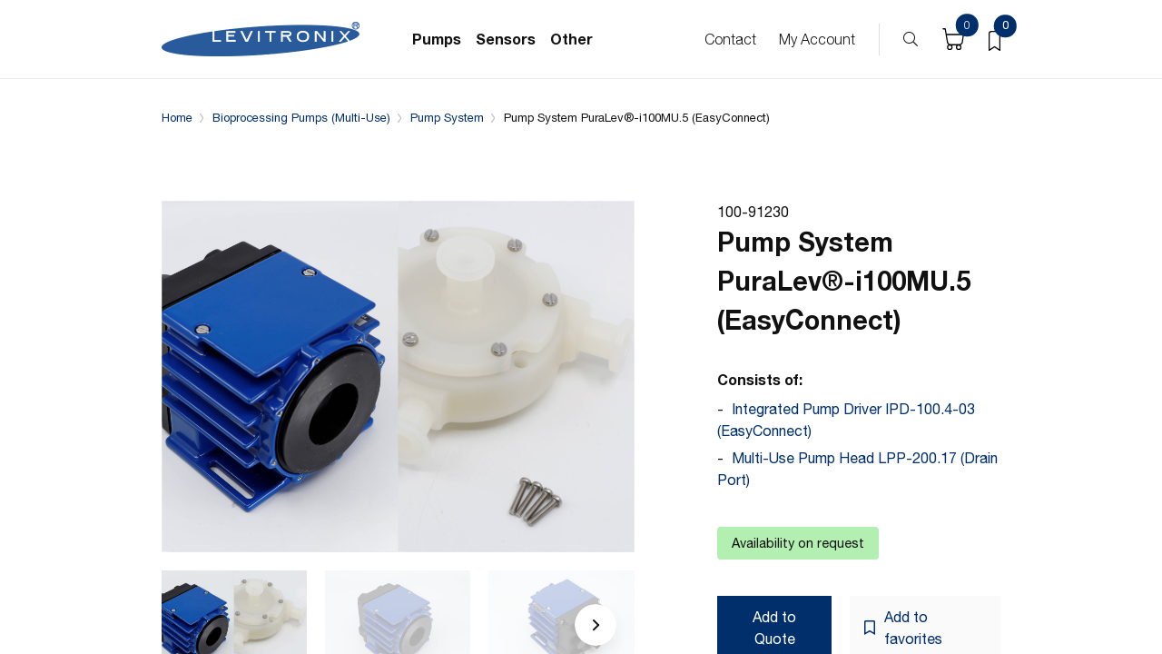

--- FILE ---
content_type: text/html; charset=UTF-8
request_url: https://shoplevitronix.com/product/100-91230/
body_size: 20338
content:
<!DOCTYPE html>
<!--[if lt IE 7]>
<html class="no-js lt-ie9 lt-ie8 lt-ie7"> <![endif]-->
<!--[if IE 7]>
<html class="no-js lt-ie9 lt-ie8"> <![endif]-->
<!--[if IE 8]>
<html class="no-js lt-ie9"> <![endif]-->
<!--[if gt IE 8]><!-->
<html class="no-js"> <!--<![endif]-->
<head>
    <meta charset="utf-8">
    <meta http-equiv="X-UA-Compatible" content="IE=edge,chrome=1">
    <meta name="viewport" content="width=device-width, initial-scale=1, shrink-to-fit=no">
    <meta name="msapplication-TileColor" content="#ffffff">
    <meta name="theme-color" content="#ffffff">
    <meta name="x-nonce" content="9ab03729ed">
    <title>
        Pump System PuraLev®-i100MU.5 (EasyConnect) - Levitronix    </title>

        <script type="text/javascript">
        var ajaxurl = "https:\/\/shoplevitronix.com\/wp\/wp-admin\/admin-ajax.php";
        var nonce = "539a84af66";
    </script>

    				<script>document.documentElement.className = document.documentElement.className + ' yes-js js_active js'</script>
			<meta name='robots' content='index, follow, max-image-preview:large, max-snippet:-1, max-video-preview:-1' />
	<style>img:is([sizes="auto" i], [sizes^="auto," i]) { contain-intrinsic-size: 3000px 1500px }</style>
	<link rel="alternate" hreflang="en" href="https://shoplevitronix.com/product/100-91230/" />
<link rel="alternate" hreflang="x-default" href="https://shoplevitronix.com/product/100-91230/" />

	<!-- This site is optimized with the Yoast SEO plugin v24.2 - https://yoast.com/wordpress/plugins/seo/ -->
	<link rel="canonical" href="https://shoplevitronix.com/product/100-91230/" />
	<meta property="og:locale" content="en_US" />
	<meta property="og:type" content="article" />
	<meta property="og:title" content="Pump System PuraLev®-i100MU.5 (EasyConnect) - Levitronix" />
	<meta property="og:description" content="Levitronix® PuraLev® multi-use pump systems are designed for demanding fluid applications where ultra-low shear, pulsation-free, and continuously controlled flow eliminate any formation of particles resulting in a highly reliable solution. Based on the principle of magnetic levitation, the pump impeller is suspended, contact-free, inside a sealed casing and is driven by the magnetic field of [&hellip;]" />
	<meta property="og:url" content="https://shoplevitronix.com/product/100-91230/" />
	<meta property="og:site_name" content="Levitronix" />
	<meta property="article:modified_time" content="2023-12-12T07:21:28+00:00" />
	<meta property="og:image" content="https://shoplevitronix.com/app/uploads/2022/05/100-91230_1.jpg" />
	<meta property="og:image:width" content="4096" />
	<meta property="og:image:height" content="3045" />
	<meta property="og:image:type" content="image/jpeg" />
	<meta name="twitter:card" content="summary_large_image" />
	<script type="application/ld+json" class="yoast-schema-graph">{"@context":"https://schema.org","@graph":[{"@type":"WebPage","@id":"https://shoplevitronix.com/product/100-91230/","url":"https://shoplevitronix.com/product/100-91230/","name":"Pump System PuraLev®-i100MU.5 (EasyConnect) - Levitronix","isPartOf":{"@id":"https://shoplevitronix.com/#website"},"primaryImageOfPage":{"@id":"https://shoplevitronix.com/product/100-91230/#primaryimage"},"image":{"@id":"https://shoplevitronix.com/product/100-91230/#primaryimage"},"thumbnailUrl":"https://shoplevitronix.com/app/uploads/2022/05/100-91230_1.jpg","datePublished":"2022-05-12T07:08:45+00:00","dateModified":"2023-12-12T07:21:28+00:00","breadcrumb":{"@id":"https://shoplevitronix.com/product/100-91230/#breadcrumb"},"inLanguage":"en-US","potentialAction":[{"@type":"ReadAction","target":["https://shoplevitronix.com/product/100-91230/"]}]},{"@type":"ImageObject","inLanguage":"en-US","@id":"https://shoplevitronix.com/product/100-91230/#primaryimage","url":"https://shoplevitronix.com/app/uploads/2022/05/100-91230_1.jpg","contentUrl":"https://shoplevitronix.com/app/uploads/2022/05/100-91230_1.jpg","width":4096,"height":3045},{"@type":"BreadcrumbList","@id":"https://shoplevitronix.com/product/100-91230/#breadcrumb","itemListElement":[{"@type":"ListItem","position":1,"name":"Home","item":"https://shoplevitronix.com/"},{"@type":"ListItem","position":2,"name":"Shop","item":"https://shoplevitronix.com/shop/"},{"@type":"ListItem","position":3,"name":"Pump System PuraLev®-i100MU.5 (EasyConnect)"}]},{"@type":"WebSite","@id":"https://shoplevitronix.com/#website","url":"https://shoplevitronix.com/","name":"Levitronix","description":"Better Pumps for Better Yield.","potentialAction":[{"@type":"SearchAction","target":{"@type":"EntryPoint","urlTemplate":"https://shoplevitronix.com/?s={search_term_string}"},"query-input":{"@type":"PropertyValueSpecification","valueRequired":true,"valueName":"search_term_string"}}],"inLanguage":"en-US"}]}</script>
	<!-- / Yoast SEO plugin. -->


<link rel="alternate" type="application/rss+xml" title="Levitronix &raquo; Pump System PuraLev®-i100MU.5 (EasyConnect) Comments Feed" href="https://shoplevitronix.com/product/100-91230/feed/" />
<script type="text/javascript">
/* <![CDATA[ */
window._wpemojiSettings = {"baseUrl":"https:\/\/s.w.org\/images\/core\/emoji\/15.0.3\/72x72\/","ext":".png","svgUrl":"https:\/\/s.w.org\/images\/core\/emoji\/15.0.3\/svg\/","svgExt":".svg","source":{"concatemoji":"https:\/\/shoplevitronix.com\/wp\/wp-includes\/js\/wp-emoji-release.min.js?ver=6.7.1"}};
/*! This file is auto-generated */
!function(i,n){var o,s,e;function c(e){try{var t={supportTests:e,timestamp:(new Date).valueOf()};sessionStorage.setItem(o,JSON.stringify(t))}catch(e){}}function p(e,t,n){e.clearRect(0,0,e.canvas.width,e.canvas.height),e.fillText(t,0,0);var t=new Uint32Array(e.getImageData(0,0,e.canvas.width,e.canvas.height).data),r=(e.clearRect(0,0,e.canvas.width,e.canvas.height),e.fillText(n,0,0),new Uint32Array(e.getImageData(0,0,e.canvas.width,e.canvas.height).data));return t.every(function(e,t){return e===r[t]})}function u(e,t,n){switch(t){case"flag":return n(e,"\ud83c\udff3\ufe0f\u200d\u26a7\ufe0f","\ud83c\udff3\ufe0f\u200b\u26a7\ufe0f")?!1:!n(e,"\ud83c\uddfa\ud83c\uddf3","\ud83c\uddfa\u200b\ud83c\uddf3")&&!n(e,"\ud83c\udff4\udb40\udc67\udb40\udc62\udb40\udc65\udb40\udc6e\udb40\udc67\udb40\udc7f","\ud83c\udff4\u200b\udb40\udc67\u200b\udb40\udc62\u200b\udb40\udc65\u200b\udb40\udc6e\u200b\udb40\udc67\u200b\udb40\udc7f");case"emoji":return!n(e,"\ud83d\udc26\u200d\u2b1b","\ud83d\udc26\u200b\u2b1b")}return!1}function f(e,t,n){var r="undefined"!=typeof WorkerGlobalScope&&self instanceof WorkerGlobalScope?new OffscreenCanvas(300,150):i.createElement("canvas"),a=r.getContext("2d",{willReadFrequently:!0}),o=(a.textBaseline="top",a.font="600 32px Arial",{});return e.forEach(function(e){o[e]=t(a,e,n)}),o}function t(e){var t=i.createElement("script");t.src=e,t.defer=!0,i.head.appendChild(t)}"undefined"!=typeof Promise&&(o="wpEmojiSettingsSupports",s=["flag","emoji"],n.supports={everything:!0,everythingExceptFlag:!0},e=new Promise(function(e){i.addEventListener("DOMContentLoaded",e,{once:!0})}),new Promise(function(t){var n=function(){try{var e=JSON.parse(sessionStorage.getItem(o));if("object"==typeof e&&"number"==typeof e.timestamp&&(new Date).valueOf()<e.timestamp+604800&&"object"==typeof e.supportTests)return e.supportTests}catch(e){}return null}();if(!n){if("undefined"!=typeof Worker&&"undefined"!=typeof OffscreenCanvas&&"undefined"!=typeof URL&&URL.createObjectURL&&"undefined"!=typeof Blob)try{var e="postMessage("+f.toString()+"("+[JSON.stringify(s),u.toString(),p.toString()].join(",")+"));",r=new Blob([e],{type:"text/javascript"}),a=new Worker(URL.createObjectURL(r),{name:"wpTestEmojiSupports"});return void(a.onmessage=function(e){c(n=e.data),a.terminate(),t(n)})}catch(e){}c(n=f(s,u,p))}t(n)}).then(function(e){for(var t in e)n.supports[t]=e[t],n.supports.everything=n.supports.everything&&n.supports[t],"flag"!==t&&(n.supports.everythingExceptFlag=n.supports.everythingExceptFlag&&n.supports[t]);n.supports.everythingExceptFlag=n.supports.everythingExceptFlag&&!n.supports.flag,n.DOMReady=!1,n.readyCallback=function(){n.DOMReady=!0}}).then(function(){return e}).then(function(){var e;n.supports.everything||(n.readyCallback(),(e=n.source||{}).concatemoji?t(e.concatemoji):e.wpemoji&&e.twemoji&&(t(e.twemoji),t(e.wpemoji)))}))}((window,document),window._wpemojiSettings);
/* ]]> */
</script>
<style id='wp-emoji-styles-inline-css' type='text/css'>

	img.wp-smiley, img.emoji {
		display: inline !important;
		border: none !important;
		box-shadow: none !important;
		height: 1em !important;
		width: 1em !important;
		margin: 0 0.07em !important;
		vertical-align: -0.1em !important;
		background: none !important;
		padding: 0 !important;
	}
</style>
<link rel='stylesheet' id='wp-block-library-css' href='https://shoplevitronix.com/wp/wp-includes/css/dist/block-library/style.min.css?ver=6.7.1' type='text/css' media='all' />
<link rel='stylesheet' id='jquery-selectBox-css' href='https://shoplevitronix.com/app/plugins/yith-woocommerce-wishlist/assets/css/jquery.selectBox.css?ver=1.2.0' type='text/css' media='all' />
<link rel='stylesheet' id='woocommerce_prettyPhoto_css-css' href='//shoplevitronix.com/app/plugins/woocommerce/assets/css/prettyPhoto.css?ver=3.1.6' type='text/css' media='all' />
<link rel='stylesheet' id='yith-wcwl-main-css' href='https://shoplevitronix.com/app/plugins/yith-woocommerce-wishlist/assets/css/style.css?ver=4.1.0' type='text/css' media='all' />
<style id='yith-wcwl-main-inline-css' type='text/css'>
 :root { --color-add-to-wishlist-background: #333333; --color-add-to-wishlist-text: #FFFFFF; --color-add-to-wishlist-border: #333333; --color-add-to-wishlist-background-hover: #333333; --color-add-to-wishlist-text-hover: #FFFFFF; --color-add-to-wishlist-border-hover: #333333; --rounded-corners-radius: 16px; --color-add-to-cart-background: #333333; --color-add-to-cart-text: #FFFFFF; --color-add-to-cart-border: #333333; --color-add-to-cart-background-hover: #4F4F4F; --color-add-to-cart-text-hover: #FFFFFF; --color-add-to-cart-border-hover: #4F4F4F; --add-to-cart-rounded-corners-radius: 16px; --color-button-style-1-background: #333333; --color-button-style-1-text: #FFFFFF; --color-button-style-1-border: #333333; --color-button-style-1-background-hover: #4F4F4F; --color-button-style-1-text-hover: #FFFFFF; --color-button-style-1-border-hover: #4F4F4F; --color-button-style-2-background: #333333; --color-button-style-2-text: #FFFFFF; --color-button-style-2-border: #333333; --color-button-style-2-background-hover: #4F4F4F; --color-button-style-2-text-hover: #FFFFFF; --color-button-style-2-border-hover: #4F4F4F; --color-wishlist-table-background: #FFFFFF; --color-wishlist-table-text: #6d6c6c; --color-wishlist-table-border: #FFFFFF; --color-headers-background: #F4F4F4; --color-share-button-color: #FFFFFF; --color-share-button-color-hover: #FFFFFF; --color-fb-button-background: #39599E; --color-fb-button-background-hover: #595A5A; --color-tw-button-background: #45AFE2; --color-tw-button-background-hover: #595A5A; --color-pr-button-background: #AB2E31; --color-pr-button-background-hover: #595A5A; --color-em-button-background: #FBB102; --color-em-button-background-hover: #595A5A; --color-wa-button-background: #00A901; --color-wa-button-background-hover: #595A5A; --feedback-duration: 3s } 
 :root { --color-add-to-wishlist-background: #333333; --color-add-to-wishlist-text: #FFFFFF; --color-add-to-wishlist-border: #333333; --color-add-to-wishlist-background-hover: #333333; --color-add-to-wishlist-text-hover: #FFFFFF; --color-add-to-wishlist-border-hover: #333333; --rounded-corners-radius: 16px; --color-add-to-cart-background: #333333; --color-add-to-cart-text: #FFFFFF; --color-add-to-cart-border: #333333; --color-add-to-cart-background-hover: #4F4F4F; --color-add-to-cart-text-hover: #FFFFFF; --color-add-to-cart-border-hover: #4F4F4F; --add-to-cart-rounded-corners-radius: 16px; --color-button-style-1-background: #333333; --color-button-style-1-text: #FFFFFF; --color-button-style-1-border: #333333; --color-button-style-1-background-hover: #4F4F4F; --color-button-style-1-text-hover: #FFFFFF; --color-button-style-1-border-hover: #4F4F4F; --color-button-style-2-background: #333333; --color-button-style-2-text: #FFFFFF; --color-button-style-2-border: #333333; --color-button-style-2-background-hover: #4F4F4F; --color-button-style-2-text-hover: #FFFFFF; --color-button-style-2-border-hover: #4F4F4F; --color-wishlist-table-background: #FFFFFF; --color-wishlist-table-text: #6d6c6c; --color-wishlist-table-border: #FFFFFF; --color-headers-background: #F4F4F4; --color-share-button-color: #FFFFFF; --color-share-button-color-hover: #FFFFFF; --color-fb-button-background: #39599E; --color-fb-button-background-hover: #595A5A; --color-tw-button-background: #45AFE2; --color-tw-button-background-hover: #595A5A; --color-pr-button-background: #AB2E31; --color-pr-button-background-hover: #595A5A; --color-em-button-background: #FBB102; --color-em-button-background-hover: #595A5A; --color-wa-button-background: #00A901; --color-wa-button-background-hover: #595A5A; --feedback-duration: 3s } 
</style>
<style id='classic-theme-styles-inline-css' type='text/css'>
/*! This file is auto-generated */
.wp-block-button__link{color:#fff;background-color:#32373c;border-radius:9999px;box-shadow:none;text-decoration:none;padding:calc(.667em + 2px) calc(1.333em + 2px);font-size:1.125em}.wp-block-file__button{background:#32373c;color:#fff;text-decoration:none}
</style>
<style id='global-styles-inline-css' type='text/css'>
:root{--wp--preset--aspect-ratio--square: 1;--wp--preset--aspect-ratio--4-3: 4/3;--wp--preset--aspect-ratio--3-4: 3/4;--wp--preset--aspect-ratio--3-2: 3/2;--wp--preset--aspect-ratio--2-3: 2/3;--wp--preset--aspect-ratio--16-9: 16/9;--wp--preset--aspect-ratio--9-16: 9/16;--wp--preset--color--black: #000000;--wp--preset--color--cyan-bluish-gray: #abb8c3;--wp--preset--color--white: #ffffff;--wp--preset--color--pale-pink: #f78da7;--wp--preset--color--vivid-red: #cf2e2e;--wp--preset--color--luminous-vivid-orange: #ff6900;--wp--preset--color--luminous-vivid-amber: #fcb900;--wp--preset--color--light-green-cyan: #7bdcb5;--wp--preset--color--vivid-green-cyan: #00d084;--wp--preset--color--pale-cyan-blue: #8ed1fc;--wp--preset--color--vivid-cyan-blue: #0693e3;--wp--preset--color--vivid-purple: #9b51e0;--wp--preset--gradient--vivid-cyan-blue-to-vivid-purple: linear-gradient(135deg,rgba(6,147,227,1) 0%,rgb(155,81,224) 100%);--wp--preset--gradient--light-green-cyan-to-vivid-green-cyan: linear-gradient(135deg,rgb(122,220,180) 0%,rgb(0,208,130) 100%);--wp--preset--gradient--luminous-vivid-amber-to-luminous-vivid-orange: linear-gradient(135deg,rgba(252,185,0,1) 0%,rgba(255,105,0,1) 100%);--wp--preset--gradient--luminous-vivid-orange-to-vivid-red: linear-gradient(135deg,rgba(255,105,0,1) 0%,rgb(207,46,46) 100%);--wp--preset--gradient--very-light-gray-to-cyan-bluish-gray: linear-gradient(135deg,rgb(238,238,238) 0%,rgb(169,184,195) 100%);--wp--preset--gradient--cool-to-warm-spectrum: linear-gradient(135deg,rgb(74,234,220) 0%,rgb(151,120,209) 20%,rgb(207,42,186) 40%,rgb(238,44,130) 60%,rgb(251,105,98) 80%,rgb(254,248,76) 100%);--wp--preset--gradient--blush-light-purple: linear-gradient(135deg,rgb(255,206,236) 0%,rgb(152,150,240) 100%);--wp--preset--gradient--blush-bordeaux: linear-gradient(135deg,rgb(254,205,165) 0%,rgb(254,45,45) 50%,rgb(107,0,62) 100%);--wp--preset--gradient--luminous-dusk: linear-gradient(135deg,rgb(255,203,112) 0%,rgb(199,81,192) 50%,rgb(65,88,208) 100%);--wp--preset--gradient--pale-ocean: linear-gradient(135deg,rgb(255,245,203) 0%,rgb(182,227,212) 50%,rgb(51,167,181) 100%);--wp--preset--gradient--electric-grass: linear-gradient(135deg,rgb(202,248,128) 0%,rgb(113,206,126) 100%);--wp--preset--gradient--midnight: linear-gradient(135deg,rgb(2,3,129) 0%,rgb(40,116,252) 100%);--wp--preset--font-size--small: 13px;--wp--preset--font-size--medium: 20px;--wp--preset--font-size--large: 36px;--wp--preset--font-size--x-large: 42px;--wp--preset--font-family--inter: "Inter", sans-serif;--wp--preset--font-family--cardo: Cardo;--wp--preset--spacing--20: 0.44rem;--wp--preset--spacing--30: 0.67rem;--wp--preset--spacing--40: 1rem;--wp--preset--spacing--50: 1.5rem;--wp--preset--spacing--60: 2.25rem;--wp--preset--spacing--70: 3.38rem;--wp--preset--spacing--80: 5.06rem;--wp--preset--shadow--natural: 6px 6px 9px rgba(0, 0, 0, 0.2);--wp--preset--shadow--deep: 12px 12px 50px rgba(0, 0, 0, 0.4);--wp--preset--shadow--sharp: 6px 6px 0px rgba(0, 0, 0, 0.2);--wp--preset--shadow--outlined: 6px 6px 0px -3px rgba(255, 255, 255, 1), 6px 6px rgba(0, 0, 0, 1);--wp--preset--shadow--crisp: 6px 6px 0px rgba(0, 0, 0, 1);}:where(.is-layout-flex){gap: 0.5em;}:where(.is-layout-grid){gap: 0.5em;}body .is-layout-flex{display: flex;}.is-layout-flex{flex-wrap: wrap;align-items: center;}.is-layout-flex > :is(*, div){margin: 0;}body .is-layout-grid{display: grid;}.is-layout-grid > :is(*, div){margin: 0;}:where(.wp-block-columns.is-layout-flex){gap: 2em;}:where(.wp-block-columns.is-layout-grid){gap: 2em;}:where(.wp-block-post-template.is-layout-flex){gap: 1.25em;}:where(.wp-block-post-template.is-layout-grid){gap: 1.25em;}.has-black-color{color: var(--wp--preset--color--black) !important;}.has-cyan-bluish-gray-color{color: var(--wp--preset--color--cyan-bluish-gray) !important;}.has-white-color{color: var(--wp--preset--color--white) !important;}.has-pale-pink-color{color: var(--wp--preset--color--pale-pink) !important;}.has-vivid-red-color{color: var(--wp--preset--color--vivid-red) !important;}.has-luminous-vivid-orange-color{color: var(--wp--preset--color--luminous-vivid-orange) !important;}.has-luminous-vivid-amber-color{color: var(--wp--preset--color--luminous-vivid-amber) !important;}.has-light-green-cyan-color{color: var(--wp--preset--color--light-green-cyan) !important;}.has-vivid-green-cyan-color{color: var(--wp--preset--color--vivid-green-cyan) !important;}.has-pale-cyan-blue-color{color: var(--wp--preset--color--pale-cyan-blue) !important;}.has-vivid-cyan-blue-color{color: var(--wp--preset--color--vivid-cyan-blue) !important;}.has-vivid-purple-color{color: var(--wp--preset--color--vivid-purple) !important;}.has-black-background-color{background-color: var(--wp--preset--color--black) !important;}.has-cyan-bluish-gray-background-color{background-color: var(--wp--preset--color--cyan-bluish-gray) !important;}.has-white-background-color{background-color: var(--wp--preset--color--white) !important;}.has-pale-pink-background-color{background-color: var(--wp--preset--color--pale-pink) !important;}.has-vivid-red-background-color{background-color: var(--wp--preset--color--vivid-red) !important;}.has-luminous-vivid-orange-background-color{background-color: var(--wp--preset--color--luminous-vivid-orange) !important;}.has-luminous-vivid-amber-background-color{background-color: var(--wp--preset--color--luminous-vivid-amber) !important;}.has-light-green-cyan-background-color{background-color: var(--wp--preset--color--light-green-cyan) !important;}.has-vivid-green-cyan-background-color{background-color: var(--wp--preset--color--vivid-green-cyan) !important;}.has-pale-cyan-blue-background-color{background-color: var(--wp--preset--color--pale-cyan-blue) !important;}.has-vivid-cyan-blue-background-color{background-color: var(--wp--preset--color--vivid-cyan-blue) !important;}.has-vivid-purple-background-color{background-color: var(--wp--preset--color--vivid-purple) !important;}.has-black-border-color{border-color: var(--wp--preset--color--black) !important;}.has-cyan-bluish-gray-border-color{border-color: var(--wp--preset--color--cyan-bluish-gray) !important;}.has-white-border-color{border-color: var(--wp--preset--color--white) !important;}.has-pale-pink-border-color{border-color: var(--wp--preset--color--pale-pink) !important;}.has-vivid-red-border-color{border-color: var(--wp--preset--color--vivid-red) !important;}.has-luminous-vivid-orange-border-color{border-color: var(--wp--preset--color--luminous-vivid-orange) !important;}.has-luminous-vivid-amber-border-color{border-color: var(--wp--preset--color--luminous-vivid-amber) !important;}.has-light-green-cyan-border-color{border-color: var(--wp--preset--color--light-green-cyan) !important;}.has-vivid-green-cyan-border-color{border-color: var(--wp--preset--color--vivid-green-cyan) !important;}.has-pale-cyan-blue-border-color{border-color: var(--wp--preset--color--pale-cyan-blue) !important;}.has-vivid-cyan-blue-border-color{border-color: var(--wp--preset--color--vivid-cyan-blue) !important;}.has-vivid-purple-border-color{border-color: var(--wp--preset--color--vivid-purple) !important;}.has-vivid-cyan-blue-to-vivid-purple-gradient-background{background: var(--wp--preset--gradient--vivid-cyan-blue-to-vivid-purple) !important;}.has-light-green-cyan-to-vivid-green-cyan-gradient-background{background: var(--wp--preset--gradient--light-green-cyan-to-vivid-green-cyan) !important;}.has-luminous-vivid-amber-to-luminous-vivid-orange-gradient-background{background: var(--wp--preset--gradient--luminous-vivid-amber-to-luminous-vivid-orange) !important;}.has-luminous-vivid-orange-to-vivid-red-gradient-background{background: var(--wp--preset--gradient--luminous-vivid-orange-to-vivid-red) !important;}.has-very-light-gray-to-cyan-bluish-gray-gradient-background{background: var(--wp--preset--gradient--very-light-gray-to-cyan-bluish-gray) !important;}.has-cool-to-warm-spectrum-gradient-background{background: var(--wp--preset--gradient--cool-to-warm-spectrum) !important;}.has-blush-light-purple-gradient-background{background: var(--wp--preset--gradient--blush-light-purple) !important;}.has-blush-bordeaux-gradient-background{background: var(--wp--preset--gradient--blush-bordeaux) !important;}.has-luminous-dusk-gradient-background{background: var(--wp--preset--gradient--luminous-dusk) !important;}.has-pale-ocean-gradient-background{background: var(--wp--preset--gradient--pale-ocean) !important;}.has-electric-grass-gradient-background{background: var(--wp--preset--gradient--electric-grass) !important;}.has-midnight-gradient-background{background: var(--wp--preset--gradient--midnight) !important;}.has-small-font-size{font-size: var(--wp--preset--font-size--small) !important;}.has-medium-font-size{font-size: var(--wp--preset--font-size--medium) !important;}.has-large-font-size{font-size: var(--wp--preset--font-size--large) !important;}.has-x-large-font-size{font-size: var(--wp--preset--font-size--x-large) !important;}
:where(.wp-block-post-template.is-layout-flex){gap: 1.25em;}:where(.wp-block-post-template.is-layout-grid){gap: 1.25em;}
:where(.wp-block-columns.is-layout-flex){gap: 2em;}:where(.wp-block-columns.is-layout-grid){gap: 2em;}
:root :where(.wp-block-pullquote){font-size: 1.5em;line-height: 1.6;}
</style>
<link rel='stylesheet' id='samurai-main-css' href='https://shoplevitronix.com/app/themes/levitronix/assets/cache/all.css?ver=1704362082' type='text/css' media='all' />
<link rel='stylesheet' id='wpml-blocks-css' href='https://shoplevitronix.com/app/plugins/sd-wp-wpml/dist/css/blocks/styles.css?ver=4.6.6' type='text/css' media='all' />
<style id='woocommerce-inline-inline-css' type='text/css'>
.woocommerce form .form-row .required { visibility: visible; }
</style>
<link rel='stylesheet' id='if-menu-site-css-css' href='https://shoplevitronix.com/app/plugins/if-menu/assets/if-menu-site.css?ver=6.7.1' type='text/css' media='all' />
<script type="text/javascript" id="wpml-cookie-js-extra">
/* <![CDATA[ */
var wpml_cookies = {"wp-wpml_current_language":{"value":"en","expires":1,"path":"\/"}};
var wpml_cookies = {"wp-wpml_current_language":{"value":"en","expires":1,"path":"\/"}};
/* ]]> */
</script>
<script type="text/javascript" src="https://shoplevitronix.com/app/plugins/sd-wp-wpml/res/js/cookies/language-cookie.js?ver=4.6.6" id="wpml-cookie-js"></script>
<script type="text/javascript" src="https://shoplevitronix.com/wp/wp-includes/js/jquery/jquery.min.js?ver=3.7.1" id="jquery-core-js"></script>
<script type="text/javascript" src="https://shoplevitronix.com/wp/wp-includes/js/jquery/jquery-migrate.min.js?ver=3.4.1" id="jquery-migrate-js"></script>
<script type="text/javascript" src="https://shoplevitronix.com/app/plugins/woocommerce/assets/js/jquery-blockui/jquery.blockUI.min.js?ver=2.7.0-wc.9.5.2" id="jquery-blockui-js" defer="defer" data-wp-strategy="defer"></script>
<script type="text/javascript" id="wc-add-to-cart-js-extra">
/* <![CDATA[ */
var wc_add_to_cart_params = {"ajax_url":"\/wp\/wp-admin\/admin-ajax.php","wc_ajax_url":"\/?wc-ajax=%%endpoint%%","i18n_view_cart":"View cart","cart_url":"https:\/\/shoplevitronix.com\/cart\/","is_cart":"","cart_redirect_after_add":"no"};
/* ]]> */
</script>
<script type="text/javascript" src="https://shoplevitronix.com/app/plugins/woocommerce/assets/js/frontend/add-to-cart.min.js?ver=9.5.2" id="wc-add-to-cart-js" defer="defer" data-wp-strategy="defer"></script>
<script type="text/javascript" id="wc-single-product-js-extra">
/* <![CDATA[ */
var wc_single_product_params = {"i18n_required_rating_text":"Please select a rating","i18n_product_gallery_trigger_text":"View full-screen image gallery","review_rating_required":"yes","flexslider":{"rtl":false,"animation":"slide","smoothHeight":true,"directionNav":false,"controlNav":"thumbnails","slideshow":false,"animationSpeed":500,"animationLoop":false,"allowOneSlide":false},"zoom_enabled":"","zoom_options":[],"photoswipe_enabled":"","photoswipe_options":{"shareEl":false,"closeOnScroll":false,"history":false,"hideAnimationDuration":0,"showAnimationDuration":0},"flexslider_enabled":""};
/* ]]> */
</script>
<script type="text/javascript" src="https://shoplevitronix.com/app/plugins/woocommerce/assets/js/frontend/single-product.min.js?ver=9.5.2" id="wc-single-product-js" defer="defer" data-wp-strategy="defer"></script>
<script type="text/javascript" src="https://shoplevitronix.com/app/plugins/woocommerce/assets/js/js-cookie/js.cookie.min.js?ver=2.1.4-wc.9.5.2" id="js-cookie-js" defer="defer" data-wp-strategy="defer"></script>
<script type="text/javascript" id="woocommerce-js-extra">
/* <![CDATA[ */
var woocommerce_params = {"ajax_url":"\/wp\/wp-admin\/admin-ajax.php","wc_ajax_url":"\/?wc-ajax=%%endpoint%%"};
/* ]]> */
</script>
<script type="text/javascript" src="https://shoplevitronix.com/app/plugins/woocommerce/assets/js/frontend/woocommerce.min.js?ver=9.5.2" id="woocommerce-js" defer="defer" data-wp-strategy="defer"></script>
<link rel="https://api.w.org/" href="https://shoplevitronix.com/wp-json/" /><link rel="alternate" title="JSON" type="application/json" href="https://shoplevitronix.com/wp-json/wp/v2/product/37454" /><link rel="EditURI" type="application/rsd+xml" title="RSD" href="https://shoplevitronix.com/wp/xmlrpc.php?rsd" />
<meta name="generator" content="WordPress 6.7.1" />
<meta name="generator" content="WooCommerce 9.5.2" />
<link rel='shortlink' href='https://shoplevitronix.com/?p=37454' />
<link rel="alternate" title="oEmbed (JSON)" type="application/json+oembed" href="https://shoplevitronix.com/wp-json/oembed/1.0/embed?url=https%3A%2F%2Fshoplevitronix.com%2Fproduct%2F100-91230%2F" />
<link rel="alternate" title="oEmbed (XML)" type="text/xml+oembed" href="https://shoplevitronix.com/wp-json/oembed/1.0/embed?url=https%3A%2F%2Fshoplevitronix.com%2Fproduct%2F100-91230%2F&#038;format=xml" />
<meta name="generator" content="WPML ver:4.6.6 stt:59,1,28,29;" />
<!-- Matomo -->
<script type="text/javascript">
  var _paq = window._paq || [];
  /* tracker methods like "setCustomDimension" should be called before "trackPageView" */
  _paq.push(['trackPageView']);
  _paq.push(['enableLinkTracking']);
  (function() {
    var u="https://levitronix.matomo.cloud/";
    _paq.push(['setTrackerUrl', u+'matomo.php']);
    _paq.push(['setSiteId', '2']);
    var d=document, g=d.createElement('script'), s=d.getElementsByTagName('script')[0];
    g.type='text/javascript'; g.async=true; g.defer=true; g.src=u+'matomo.js'; s.parentNode.insertBefore(g,s);
  })();
</script>
<!-- End Matomo Code -->
	<noscript><style>.woocommerce-product-gallery{ opacity: 1 !important; }</style></noscript>
	<style class='wp-fonts-local' type='text/css'>
@font-face{font-family:Inter;font-style:normal;font-weight:300 900;font-display:fallback;src:url('https://shoplevitronix.com/app/plugins/woocommerce/assets/fonts/Inter-VariableFont_slnt,wght.woff2') format('woff2');font-stretch:normal;}
@font-face{font-family:Cardo;font-style:normal;font-weight:400;font-display:fallback;src:url('https://shoplevitronix.com/app/plugins/woocommerce/assets/fonts/cardo_normal_400.woff2') format('woff2');}
</style>
</head>

<body>

<header class="header">
    <div class="container">
        <div class="inner">
            <div class="header__logo">
                <a href="https://shoplevitronix.com">
                    <img src="https://shoplevitronix.com/app/themes/levitronix/assets/img/levitronix-logo.png" alt="levitronix logo">
                </a>
            </div>
            <div class="header__menu">

                
    <div class="main">

        <div class="menu-backdrop"></div>

        <ul>
                            <li class="is-main-menu-item-wrapper">
                    <a href="#" class="is-main-menu-item">Pumps</a>
                                            <div class="dropdown">
                            <div class="container">
                                <div class="row">
                                    <div class="col-md-6" data-menu>
                                        <ul class="submenu-first">
                                                                                                                                            <li data-menu="0">
                                                    <a href="https://shoplevitronix.com/shop/?product_cat=microelectronics_pumps"
                                                       class="">

                                                                                                                    <img width="46" height="46" src="https://shoplevitronix.com/app/uploads/2021/05/microelectronics_menu.svg" class="attachment-small size-small" alt="" decoding="async" loading="lazy" />                                                        
                                                        Microelectronics Pumps (BPS Series)                                                    </a>
                                                </li>
                                                                                                                                            <li data-menu="1">
                                                    <a href="https://shoplevitronix.com/shop/?product_cat=pump-system-microelectronics-pumps-solvent-applications"
                                                       class="">

                                                                                                                    <img width="46" height="46" src="https://shoplevitronix.com/app/uploads/2021/05/microelectronics_menu.svg" class="attachment-small size-small" alt="" decoding="async" loading="lazy" />                                                        
                                                        Microelectronics Pumps (Solvent Applications)                                                    </a>
                                                </li>
                                                                                                                                            <li data-menu="2">
                                                    <a href="https://shoplevitronix.com/shop/?product_cat=driver-system-package"
                                                       class="">

                                                                                                                    <img width="46" height="46" src="https://shoplevitronix.com/app/uploads/2021/05/bioprocessing_menu.svg" class="attachment-small size-small" alt="" decoding="async" loading="lazy" />                                                        
                                                        Bioprocessing Pumps (Single-Use)                                                    </a>
                                                </li>
                                                                                                                                            <li data-menu="3">
                                                    <a href="https://shoplevitronix.com/shop/?product_cat=pump-system-bioprocessing-pumps-multi-use"
                                                       class="">

                                                                                                                    <img width="46" height="46" src="https://shoplevitronix.com/app/uploads/2021/05/bioprocessing_menu.svg" class="attachment-small size-small" alt="" decoding="async" loading="lazy" />                                                        
                                                        Bioprocessing Pumps (Multi-Use)                                                    </a>
                                                </li>
                                                                                    </ul>
                                    </div>

                                                                            <div class="col-md-6" data-menu-sub="0">
                                            <div class="cat-back d-md-none">Back</div>
                                                                                            <!--<div class="cat-title">
                                                    <a></a>
                                                </div>-->
                                                <ul>
                                                                                                                                                                    <li class="">
                                                            
                                                            <a href="https://shoplevitronix.com/shop/?product_cat=pump-system"
                                                                >
                                                                <span>Pump Systems</span>
                                                                                                                            </a>
                                                        </li>
                                                                                                                                                                    <li class="">
                                                            
                                                            <a href="https://shoplevitronix.com/shop/?product_cat=spare-part"
                                                                >
                                                                <span>Spare Parts</span>
                                                                                                                            </a>
                                                        </li>
                                                                                                                                                                    <li class="">
                                                            
                                                            <a href="https://shoplevitronix.com/shop/?product_cat=accessories-microelectronics_pumps"
                                                                >
                                                                <span>Accesories</span>
                                                                                                                            </a>
                                                        </li>
                                                                                                    </ul>
                                                                                    </div>
                                                                            <div class="col-md-6" data-menu-sub="1">
                                            <div class="cat-back d-md-none">Back</div>
                                                                                            <!--<div class="cat-title">
                                                    <a></a>
                                                </div>-->
                                                <ul>
                                                                                                                                                                    <li class="">
                                                            
                                                            <a href="https://shoplevitronix.com/shop/?product_cat=pump-system-microelectronics-pumps-solvent-applications"
                                                                >
                                                                <span>Pump System</span>
                                                                                                                            </a>
                                                        </li>
                                                                                                                                                                    <li class="">
                                                            
                                                            <a href="https://shoplevitronix.com/shop/?product_cat=spare-part-microelectronics-pumps-solvent-applications"
                                                                >
                                                                <span>Spare Part</span>
                                                                                                                            </a>
                                                        </li>
                                                                                                                                                                    <li class="">
                                                            
                                                            <a href="https://shoplevitronix.com/shop/?product_cat=accessories-microelectronics-pumps-solvent-applications"
                                                                >
                                                                <span>Accessories</span>
                                                                                                                            </a>
                                                        </li>
                                                                                                    </ul>
                                                                                    </div>
                                                                            <div class="col-md-6" data-menu-sub="2">
                                            <div class="cat-back d-md-none">Back</div>
                                                                                            <!--<div class="cat-title">
                                                    <a></a>
                                                </div>-->
                                                <ul>
                                                                                                                                                                    <li class="">
                                                            
                                                            <a href="https://shoplevitronix.com/shop/?product_cat=driver-system-package"
                                                                >
                                                                <span>Driver System Package</span>
                                                                                                                            </a>
                                                        </li>
                                                                                                                                                                    <li class="">
                                                            
                                                            <a href="https://shoplevitronix.com/shop/?product_cat=spare-part-bioprocessing-pumps-single-use"
                                                                >
                                                                <span>Spare Part</span>
                                                                                                                            </a>
                                                        </li>
                                                                                                                                                                    <li class="">
                                                            
                                                            <a href="https://shoplevitronix.com/shop/?product_cat=accessories-bioprocessing-pumps-single-use"
                                                                >
                                                                <span>Accessories</span>
                                                                                                                            </a>
                                                        </li>
                                                                                                    </ul>
                                                                                    </div>
                                                                            <div class="col-md-6" data-menu-sub="3">
                                            <div class="cat-back d-md-none">Back</div>
                                                                                            <!--<div class="cat-title">
                                                    <a></a>
                                                </div>-->
                                                <ul>
                                                                                                                                                                    <li class="">
                                                            
                                                            <a href="https://shoplevitronix.com/shop/?product_cat=pump-system-bioprocessing-pumps-multi-use"
                                                                >
                                                                <span>Pump System</span>
                                                                                                                            </a>
                                                        </li>
                                                                                                                                                                    <li class="">
                                                            
                                                            <a href="https://shoplevitronix.com/shop/?product_cat=spare-part-bioprocessing-pumps-multi-use"
                                                                >
                                                                <span>Spare Part</span>
                                                                                                                            </a>
                                                        </li>
                                                                                                                                                                    <li class="">
                                                            
                                                            <a href="https://shoplevitronix.com/shop/?product_cat=accessories-bioprocessing-pumps-multi-use"
                                                                >
                                                                <span>Accessories</span>
                                                                                                                            </a>
                                                        </li>
                                                                                                    </ul>
                                                                                    </div>
                                    
                                    <!--                                    <div class="col-md-8" data-menu-loading>-->
                                    <!--                                        <ul>-->
                                    <!--                                            <li>-->
                                    <!--                                                <a href="#" class="is-loading">-->
                                    <!--                                                    <span></span>-->
                                    <!--                                                    <span></span>-->
                                    <!--                                                </a>-->
                                    <!--                                            </li>-->
                                    <!--                                            <li>-->
                                    <!--                                                <a href="#" class="is-loading">-->
                                    <!--                                                    <span></span>-->
                                    <!--                                                    <span></span>-->
                                    <!--                                                </a>-->
                                    <!--                                            </li>-->
                                    <!--                                            <li>-->
                                    <!--                                                <a href="#" class="is-loading">-->
                                    <!--                                                    <span></span>-->
                                    <!--                                                    <span></span>-->
                                    <!--                                                </a>-->
                                    <!--                                            </li>-->
                                    <!--                                        </ul>-->
                                    <!--                                    </div>-->
                                </div>
                            </div>
                        </div>
                                    </li>
                            <li class="is-main-menu-item-wrapper">
                    <a href="" class="is-main-menu-item">Sensors</a>
                                            <div class="dropdown">
                            <div class="container">
                                <div class="row">
                                    <div class="col-md-6" data-menu>
                                        <ul class="submenu-first">
                                                                                                                                            <li data-menu="0">
                                                    <a href="https://shoplevitronix.com/shop/?product_cat=flowmeter-set"
                                                       class="">

                                                                                                                    <img width="46" height="46" src="https://shoplevitronix.com/app/uploads/2021/05/microelectronics_menu.svg" class="attachment-small size-small" alt="" decoding="async" loading="lazy" />                                                        
                                                        Microelectronics Inline Flow Sensors                                                    </a>
                                                </li>
                                                                                                                                            <li data-menu="1">
                                                    <a href="https://shoplevitronix.com/shop/?product_cat=leviflow-set-microelectronics-clamp-on-flow-sensors"
                                                       class="">

                                                                                                                    <img width="46" height="46" src="https://shoplevitronix.com/app/uploads/2021/05/microelectronics_menu.svg" class="attachment-small size-small" alt="" decoding="async" loading="lazy" />                                                        
                                                        Microelectronics Clamp-On Flow Sensors                                                    </a>
                                                </li>
                                                                                                                                            <li data-menu="2">
                                                    <a href="https://shoplevitronix.com/shop/?product_cat=spare-part-leviflow"
                                                       class="">

                                                                                                                    <img width="46" height="46" src="https://shoplevitronix.com/app/uploads/2021/05/bioprocessing_menu.svg" class="attachment-small size-small" alt="" decoding="async" loading="lazy" />                                                        
                                                        Bioprocessing Inline Flow Sensors                                                    </a>
                                                </li>
                                                                                                                                            <li data-menu="3">
                                                    <a href="https://shoplevitronix.com/shop/?product_cat=spare-part-bioprocessing-clamp-on-flow-sensors"
                                                       class="">

                                                                                                                    <img width="46" height="46" src="https://shoplevitronix.com/app/uploads/2021/05/bioprocessing_menu.svg" class="attachment-small size-small" alt="" decoding="async" loading="lazy" />                                                        
                                                        Bioprocessing Clamp-On Flow Sensors                                                    </a>
                                                </li>
                                                                                                                                            <li data-menu="4">
                                                    <a href="https://shoplevitronix.com/shop/?product_cat=leviflow-set-bioprocessing-clamp-on-flow-sensors-first-generation"
                                                       class="">

                                                                                                                    <img width="46" height="46" src="https://shoplevitronix.com/app/uploads/2021/05/bioprocessing_menu.svg" class="attachment-small size-small" alt="" decoding="async" loading="lazy" />                                                        
                                                        Bioprocessing Clamp-On Flow Sensors (First Generation)                                                    </a>
                                                </li>
                                                                                    </ul>
                                    </div>

                                                                            <div class="col-md-6" data-menu-sub="0">
                                            <div class="cat-back d-md-none">Back</div>
                                                                                            <!--<div class="cat-title">
                                                    <a></a>
                                                </div>-->
                                                <ul>
                                                                                                                                                                    <li class="">
                                                            
                                                            <a href="https://shoplevitronix.com/shop/?product_cat=flowmeter-set"
                                                                >
                                                                <span>Flowmeter Set</span>
                                                                                                                            </a>
                                                        </li>
                                                                                                                                                                    <li class="">
                                                            
                                                            <a href="https://shoplevitronix.com/shop/?product_cat=spare-part-microelectronics-inline-flow-sensors"
                                                                >
                                                                <span>Spare Part</span>
                                                                                                                            </a>
                                                        </li>
                                                                                                                                                                    <li class="">
                                                            
                                                            <a href="https://shoplevitronix.com/shop/?product_cat=accessories-microelectronics-inline-flow-sensors"
                                                                >
                                                                <span>Accessories</span>
                                                                                                                            </a>
                                                        </li>
                                                                                                    </ul>
                                                                                    </div>
                                                                            <div class="col-md-6" data-menu-sub="1">
                                            <div class="cat-back d-md-none">Back</div>
                                                                                            <!--<div class="cat-title">
                                                    <a></a>
                                                </div>-->
                                                <ul>
                                                                                                                                                                    <li class="">
                                                            
                                                            <a href="https://shoplevitronix.com/shop/?product_cat=leviflow-set-microelectronics-clamp-on-flow-sensors"
                                                                >
                                                                <span>LeviFlow Set</span>
                                                                                                                            </a>
                                                        </li>
                                                                                                                                                                    <li class="">
                                                            
                                                            <a href="https://shoplevitronix.com/shop/?product_cat=spare-part-microelectronics-clamp-on-flow-sensors"
                                                                >
                                                                <span>Spare Part</span>
                                                                                                                            </a>
                                                        </li>
                                                                                                                                                                    <li class="">
                                                            
                                                            <a href="https://shoplevitronix.com/shop/?product_cat=accessories-microelectronics-clamp-on-flow-sensors"
                                                                >
                                                                <span>Accessories</span>
                                                                                                                            </a>
                                                        </li>
                                                                                                    </ul>
                                                                                    </div>
                                                                            <div class="col-md-6" data-menu-sub="2">
                                            <div class="cat-back d-md-none">Back</div>
                                                                                            <!--<div class="cat-title">
                                                    <a></a>
                                                </div>-->
                                                <ul>
                                                                                                                                                                    <li class="">
                                                            
                                                            <a href="https://shoplevitronix.com/shop/?product_cat=spare-part-leviflow"
                                                                >
                                                                <span>Spare Part</span>
                                                                                                                            </a>
                                                        </li>
                                                                                                                                                                    <li class="">
                                                            
                                                            <a href="https://shoplevitronix.com/shop/?product_cat=accessories"
                                                                >
                                                                <span>Accessories</span>
                                                                                                                            </a>
                                                        </li>
                                                                                                    </ul>
                                                                                    </div>
                                                                            <div class="col-md-6" data-menu-sub="3">
                                            <div class="cat-back d-md-none">Back</div>
                                                                                            <!--<div class="cat-title">
                                                    <a></a>
                                                </div>-->
                                                <ul>
                                                                                                                                                                    <li class="">
                                                            
                                                            <a href="https://shoplevitronix.com/shop/?product_cat=spare-part-bioprocessing-clamp-on-flow-sensors"
                                                                >
                                                                <span>Spare Part</span>
                                                                                                                            </a>
                                                        </li>
                                                                                                                                                                    <li class="">
                                                            
                                                            <a href="https://shoplevitronix.com/shop/?product_cat=accessories-bioprocessing-clamp-on-flow-sensors"
                                                                >
                                                                <span>Accessories</span>
                                                                                                                            </a>
                                                        </li>
                                                                                                    </ul>
                                                                                    </div>
                                                                            <div class="col-md-6" data-menu-sub="4">
                                            <div class="cat-back d-md-none">Back</div>
                                                                                            <!--<div class="cat-title">
                                                    <a></a>
                                                </div>-->
                                                <ul>
                                                                                                                                                                    <li class="">
                                                            
                                                            <a href="https://shoplevitronix.com/shop/?product_cat=leviflow-set-bioprocessing-clamp-on-flow-sensors-first-generation"
                                                                >
                                                                <span>LeviFlow Set</span>
                                                                                                                            </a>
                                                        </li>
                                                                                                                                                                    <li class="">
                                                            
                                                            <a href="https://shoplevitronix.com/shop/?product_cat=spare-part-bioprocessing-clamp-on-flow-sensors-first-generation"
                                                                >
                                                                <span>Spare Part</span>
                                                                                                                            </a>
                                                        </li>
                                                                                                                                                                    <li class="">
                                                            
                                                            <a href="https://shoplevitronix.com/shop/?product_cat=accessories-bioprocessing-clamp-on-flow-sensors-first-generation"
                                                                >
                                                                <span>Accessories</span>
                                                                                                                            </a>
                                                        </li>
                                                                                                    </ul>
                                                                                    </div>
                                    
                                    <!--                                    <div class="col-md-8" data-menu-loading>-->
                                    <!--                                        <ul>-->
                                    <!--                                            <li>-->
                                    <!--                                                <a href="#" class="is-loading">-->
                                    <!--                                                    <span></span>-->
                                    <!--                                                    <span></span>-->
                                    <!--                                                </a>-->
                                    <!--                                            </li>-->
                                    <!--                                            <li>-->
                                    <!--                                                <a href="#" class="is-loading">-->
                                    <!--                                                    <span></span>-->
                                    <!--                                                    <span></span>-->
                                    <!--                                                </a>-->
                                    <!--                                            </li>-->
                                    <!--                                            <li>-->
                                    <!--                                                <a href="#" class="is-loading">-->
                                    <!--                                                    <span></span>-->
                                    <!--                                                    <span></span>-->
                                    <!--                                                </a>-->
                                    <!--                                            </li>-->
                                    <!--                                        </ul>-->
                                    <!--                                    </div>-->
                                </div>
                            </div>
                        </div>
                                    </li>
                            <li class="is-main-menu-item-wrapper">
                    <a href="#" class="is-main-menu-item">Other</a>
                                            <div class="dropdown">
                            <div class="container">
                                <div class="row">
                                    <div class="col-md-6" data-menu>
                                        <ul class="submenu-first">
                                                                                                                                            <li data-menu="0">
                                                    <a href="https://shoplevitronix.com/shop/?product_cat=flow-control-system"
                                                       class="">

                                                                                                                    <img width="46" height="46" src="https://shoplevitronix.com/app/uploads/2021/05/microelectronics_menu.svg" class="attachment-small size-small" alt="" decoding="async" loading="lazy" />                                                        
                                                        Microelectronics Flow Controllers                                                    </a>
                                                </li>
                                                                                                                                            <li data-menu="1">
                                                    <a href="https://shoplevitronix.com/shop/?product_cat=driver-system-package-bioprocessing-flow-controllers-single-use"
                                                       class="">

                                                                                                                    <img width="46" height="46" src="https://shoplevitronix.com/app/uploads/2021/05/bioprocessing_menu.svg" class="attachment-small size-small" alt="" decoding="async" loading="lazy" />                                                        
                                                        Bioprocessing Flow Controllers (Single-Use)                                                    </a>
                                                </li>
                                                                                                                                            <li data-menu="2">
                                                    <a href="https://shoplevitronix.com/shop/?product_cat=bearingless-fan-system"
                                                       class="">

                                                                                                                    <img width="46" height="46" src="https://shoplevitronix.com/app/uploads/2021/05/fans_menu.svg" class="attachment-small size-small" alt="" decoding="async" loading="lazy" />                                                        
                                                        Microelectronics Fans                                                    </a>
                                                </li>
                                                                                                                                            <li data-menu="3">
                                                    <a href="https://shoplevitronix.com/shop/?product_cat=standard-system-packages"
                                                       class="">

                                                                                                                    <img width="46" height="46" src="https://shoplevitronix.com/app/uploads/2021/05/process_control_unit_menu.svg" class="attachment-small size-small" alt="" decoding="async" loading="lazy" />                                                        
                                                        Control Units                                                    </a>
                                                </li>
                                                                                    </ul>
                                    </div>

                                                                            <div class="col-md-6" data-menu-sub="0">
                                            <div class="cat-back d-md-none">Back</div>
                                                                                            <!--<div class="cat-title">
                                                    <a></a>
                                                </div>-->
                                                <ul>
                                                                                                                                                                    <li class="">
                                                            
                                                            <a href="https://shoplevitronix.com/shop/?product_cat=flow-control-system"
                                                                >
                                                                <span>Flow Control System</span>
                                                                                                                            </a>
                                                        </li>
                                                                                                                                                                    <li class="">
                                                            
                                                            <a href="https://shoplevitronix.com/shop/?product_cat=spare-part-microelectronics-flow-controllers"
                                                                >
                                                                <span>Spare Part</span>
                                                                                                                            </a>
                                                        </li>
                                                                                                                                                                    <li class="">
                                                            
                                                            <a href="https://shoplevitronix.com/shop/?product_cat=accessories-microelectronics-flow-controllers"
                                                                >
                                                                <span>Accessories</span>
                                                                                                                            </a>
                                                        </li>
                                                                                                    </ul>
                                                                                    </div>
                                                                            <div class="col-md-6" data-menu-sub="1">
                                            <div class="cat-back d-md-none">Back</div>
                                                                                            <!--<div class="cat-title">
                                                    <a></a>
                                                </div>-->
                                                <ul>
                                                                                                                                                                    <li class="">
                                                            
                                                            <a href="https://shoplevitronix.com/shop/?product_cat=driver-system-package-bioprocessing-flow-controllers-single-use"
                                                                >
                                                                <span>Driver System Package</span>
                                                                                                                            </a>
                                                        </li>
                                                                                                                                                                    <li class="">
                                                            
                                                            <a href="https://shoplevitronix.com/shop/?product_cat=spare-part-bioprocessing-flow-controllers-single-use"
                                                                >
                                                                <span>Spare Part</span>
                                                                                                                            </a>
                                                        </li>
                                                                                                                                                                    <li class="">
                                                            
                                                            <a href="https://shoplevitronix.com/shop/?product_cat=accessories-bioprocessing-flow-controllers-single-use"
                                                                >
                                                                <span>Accessories</span>
                                                                                                                            </a>
                                                        </li>
                                                                                                    </ul>
                                                                                    </div>
                                                                            <div class="col-md-6" data-menu-sub="2">
                                            <div class="cat-back d-md-none">Back</div>
                                                                                            <!--<div class="cat-title">
                                                    <a></a>
                                                </div>-->
                                                <ul>
                                                                                                                                                                    <li class="">
                                                            
                                                            <a href="https://shoplevitronix.com/shop/?product_cat=bearingless-fan-system"
                                                                >
                                                                <span>Bearingless Fan System</span>
                                                                                                                            </a>
                                                        </li>
                                                                                                                                                                    <li class="">
                                                            
                                                            <a href="https://shoplevitronix.com/shop/?product_cat=accessories-microelectronics-fans"
                                                                >
                                                                <span>Accessories</span>
                                                                                                                            </a>
                                                        </li>
                                                                                                    </ul>
                                                                                    </div>
                                                                            <div class="col-md-6" data-menu-sub="3">
                                            <div class="cat-back d-md-none">Back</div>
                                                                                            <!--<div class="cat-title">
                                                    <a></a>
                                                </div>-->
                                                <ul>
                                                                                                                                                                    <li class="">
                                                            
                                                            <a href="https://shoplevitronix.com/shop/?product_cat=standard-system-packages"
                                                                >
                                                                <span>Standard System Packages</span>
                                                                                                                            </a>
                                                        </li>
                                                                                                                                                                    <li class="">
                                                            
                                                            <a href="https://shoplevitronix.com/shop/?product_cat=spare-part-process-control-units"
                                                                >
                                                                <span>Spare Part</span>
                                                                                                                            </a>
                                                        </li>
                                                                                                                                                                    <li class="">
                                                            
                                                            <a href="https://shoplevitronix.com/shop/?product_cat=accessories-process-control-units"
                                                                >
                                                                <span>Accessories</span>
                                                                                                                            </a>
                                                        </li>
                                                                                                    </ul>
                                                                                    </div>
                                    
                                    <!--                                    <div class="col-md-8" data-menu-loading>-->
                                    <!--                                        <ul>-->
                                    <!--                                            <li>-->
                                    <!--                                                <a href="#" class="is-loading">-->
                                    <!--                                                    <span></span>-->
                                    <!--                                                    <span></span>-->
                                    <!--                                                </a>-->
                                    <!--                                            </li>-->
                                    <!--                                            <li>-->
                                    <!--                                                <a href="#" class="is-loading">-->
                                    <!--                                                    <span></span>-->
                                    <!--                                                    <span></span>-->
                                    <!--                                                </a>-->
                                    <!--                                            </li>-->
                                    <!--                                            <li>-->
                                    <!--                                                <a href="#" class="is-loading">-->
                                    <!--                                                    <span></span>-->
                                    <!--                                                    <span></span>-->
                                    <!--                                                </a>-->
                                    <!--                                            </li>-->
                                    <!--                                        </ul>-->
                                    <!--                                    </div>-->
                                </div>
                            </div>
                        </div>
                                    </li>
                    </ul>
    </div>

                <div class="second">
                    <ul id="menu-secondary-menu" class="is-dropdown"><li id="menu-item-42641" class="menu-item menu-item-type-custom menu-item-object-custom menu-item-42641"><a target="_blank" href="https://www.levitronix.com/contact">Contact</a></li>
<li id="menu-item-18473" class="menu-item menu-item-type-post_type menu-item-object-page menu-item-18473"><a href="https://shoplevitronix.com/my-account/">My Account</a></li>
</ul>                </div>
            </div>

            
    <div class="mobile-main-menu">
        <ul class="main-menu">
                            <li class="main-item-wrapper">
                    <a href="#">Pumps</a>
                                            <ul class="submenu-first">
                                                                                            <li data-menu="0_0">
                                    <a href="https://shoplevitronix.com/shop/?product_cat=microelectronics_pumps"
                                       class="">

                                                                                    <img width="46" height="46" src="https://shoplevitronix.com/app/uploads/2021/05/microelectronics_menu.svg" class="attachment-small size-small" alt="" decoding="async" loading="lazy" />                                        
                                        Microelectronics Pumps (BPS Series)                                    </a>
                                </li>
                                                                                            <li data-menu="0_1">
                                    <a href="https://shoplevitronix.com/shop/?product_cat=pump-system-microelectronics-pumps-solvent-applications"
                                       class="">

                                                                                    <img width="46" height="46" src="https://shoplevitronix.com/app/uploads/2021/05/microelectronics_menu.svg" class="attachment-small size-small" alt="" decoding="async" loading="lazy" />                                        
                                        Microelectronics Pumps (Solvent Applications)                                    </a>
                                </li>
                                                                                            <li data-menu="0_2">
                                    <a href="https://shoplevitronix.com/shop/?product_cat=driver-system-package"
                                       class="">

                                                                                    <img width="46" height="46" src="https://shoplevitronix.com/app/uploads/2021/05/bioprocessing_menu.svg" class="attachment-small size-small" alt="" decoding="async" loading="lazy" />                                        
                                        Bioprocessing Pumps (Single-Use)                                    </a>
                                </li>
                                                                                            <li data-menu="0_3">
                                    <a href="https://shoplevitronix.com/shop/?product_cat=pump-system-bioprocessing-pumps-multi-use"
                                       class="">

                                                                                    <img width="46" height="46" src="https://shoplevitronix.com/app/uploads/2021/05/bioprocessing_menu.svg" class="attachment-small size-small" alt="" decoding="async" loading="lazy" />                                        
                                        Bioprocessing Pumps (Multi-Use)                                    </a>
                                </li>
                                                    </ul>
                                    </li>
                                    <div class="mobile-menu-second" data-menu-sub="0_0">
                        <div class="cat-back">Back</div>
                                                    <ul>
                                                                                                        <li class="">
                                        
                                        <a href="https://shoplevitronix.com/shop/?product_cat=pump-system">
                                            <span>Pump Systems</span>
                                                                                    </a>
                                    </li>
                                                                                                        <li class="">
                                        
                                        <a href="https://shoplevitronix.com/shop/?product_cat=spare-part">
                                            <span>Spare Parts</span>
                                                                                    </a>
                                    </li>
                                                                                                        <li class="">
                                        
                                        <a href="https://shoplevitronix.com/shop/?product_cat=accessories-microelectronics_pumps">
                                            <span>Accesories</span>
                                                                                    </a>
                                    </li>
                                                            </ul>
                                            </div>
                                    <div class="mobile-menu-second" data-menu-sub="0_1">
                        <div class="cat-back">Back</div>
                                                    <ul>
                                                                                                        <li class="">
                                        
                                        <a href="https://shoplevitronix.com/shop/?product_cat=pump-system-microelectronics-pumps-solvent-applications">
                                            <span>Pump System</span>
                                                                                    </a>
                                    </li>
                                                                                                        <li class="">
                                        
                                        <a href="https://shoplevitronix.com/shop/?product_cat=spare-part-microelectronics-pumps-solvent-applications">
                                            <span>Spare Part</span>
                                                                                    </a>
                                    </li>
                                                                                                        <li class="">
                                        
                                        <a href="https://shoplevitronix.com/shop/?product_cat=accessories-microelectronics-pumps-solvent-applications">
                                            <span>Accessories</span>
                                                                                    </a>
                                    </li>
                                                            </ul>
                                            </div>
                                    <div class="mobile-menu-second" data-menu-sub="0_2">
                        <div class="cat-back">Back</div>
                                                    <ul>
                                                                                                        <li class="">
                                        
                                        <a href="https://shoplevitronix.com/shop/?product_cat=driver-system-package">
                                            <span>Driver System Package</span>
                                                                                    </a>
                                    </li>
                                                                                                        <li class="">
                                        
                                        <a href="https://shoplevitronix.com/shop/?product_cat=spare-part-bioprocessing-pumps-single-use">
                                            <span>Spare Part</span>
                                                                                    </a>
                                    </li>
                                                                                                        <li class="">
                                        
                                        <a href="https://shoplevitronix.com/shop/?product_cat=accessories-bioprocessing-pumps-single-use">
                                            <span>Accessories</span>
                                                                                    </a>
                                    </li>
                                                            </ul>
                                            </div>
                                    <div class="mobile-menu-second" data-menu-sub="0_3">
                        <div class="cat-back">Back</div>
                                                    <ul>
                                                                                                        <li class="">
                                        
                                        <a href="https://shoplevitronix.com/shop/?product_cat=pump-system-bioprocessing-pumps-multi-use">
                                            <span>Pump System</span>
                                                                                    </a>
                                    </li>
                                                                                                        <li class="">
                                        
                                        <a href="https://shoplevitronix.com/shop/?product_cat=spare-part-bioprocessing-pumps-multi-use">
                                            <span>Spare Part</span>
                                                                                    </a>
                                    </li>
                                                                                                        <li class="">
                                        
                                        <a href="https://shoplevitronix.com/shop/?product_cat=accessories-bioprocessing-pumps-multi-use">
                                            <span>Accessories</span>
                                                                                    </a>
                                    </li>
                                                            </ul>
                                            </div>
                                                <li class="main-item-wrapper">
                    <a href="">Sensors</a>
                                            <ul class="submenu-first">
                                                                                            <li data-menu="1_0">
                                    <a href="https://shoplevitronix.com/shop/?product_cat=flowmeter-set"
                                       class="">

                                                                                    <img width="46" height="46" src="https://shoplevitronix.com/app/uploads/2021/05/microelectronics_menu.svg" class="attachment-small size-small" alt="" decoding="async" loading="lazy" />                                        
                                        Microelectronics Inline Flow Sensors                                    </a>
                                </li>
                                                                                            <li data-menu="1_1">
                                    <a href="https://shoplevitronix.com/shop/?product_cat=leviflow-set-microelectronics-clamp-on-flow-sensors"
                                       class="">

                                                                                    <img width="46" height="46" src="https://shoplevitronix.com/app/uploads/2021/05/microelectronics_menu.svg" class="attachment-small size-small" alt="" decoding="async" loading="lazy" />                                        
                                        Microelectronics Clamp-On Flow Sensors                                    </a>
                                </li>
                                                                                            <li data-menu="1_2">
                                    <a href="https://shoplevitronix.com/shop/?product_cat=spare-part-leviflow"
                                       class="">

                                                                                    <img width="46" height="46" src="https://shoplevitronix.com/app/uploads/2021/05/bioprocessing_menu.svg" class="attachment-small size-small" alt="" decoding="async" loading="lazy" />                                        
                                        Bioprocessing Inline Flow Sensors                                    </a>
                                </li>
                                                                                            <li data-menu="1_3">
                                    <a href="https://shoplevitronix.com/shop/?product_cat=spare-part-bioprocessing-clamp-on-flow-sensors"
                                       class="">

                                                                                    <img width="46" height="46" src="https://shoplevitronix.com/app/uploads/2021/05/bioprocessing_menu.svg" class="attachment-small size-small" alt="" decoding="async" loading="lazy" />                                        
                                        Bioprocessing Clamp-On Flow Sensors                                    </a>
                                </li>
                                                                                            <li data-menu="1_4">
                                    <a href="https://shoplevitronix.com/shop/?product_cat=leviflow-set-bioprocessing-clamp-on-flow-sensors-first-generation"
                                       class="">

                                                                                    <img width="46" height="46" src="https://shoplevitronix.com/app/uploads/2021/05/bioprocessing_menu.svg" class="attachment-small size-small" alt="" decoding="async" loading="lazy" />                                        
                                        Bioprocessing Clamp-On Flow Sensors (First Generation)                                    </a>
                                </li>
                                                    </ul>
                                    </li>
                                    <div class="mobile-menu-second" data-menu-sub="1_0">
                        <div class="cat-back">Back</div>
                                                    <ul>
                                                                                                        <li class="">
                                        
                                        <a href="https://shoplevitronix.com/shop/?product_cat=flowmeter-set">
                                            <span>Flowmeter Set</span>
                                                                                    </a>
                                    </li>
                                                                                                        <li class="">
                                        
                                        <a href="https://shoplevitronix.com/shop/?product_cat=spare-part-microelectronics-inline-flow-sensors">
                                            <span>Spare Part</span>
                                                                                    </a>
                                    </li>
                                                                                                        <li class="">
                                        
                                        <a href="https://shoplevitronix.com/shop/?product_cat=accessories-microelectronics-inline-flow-sensors">
                                            <span>Accessories</span>
                                                                                    </a>
                                    </li>
                                                            </ul>
                                            </div>
                                    <div class="mobile-menu-second" data-menu-sub="1_1">
                        <div class="cat-back">Back</div>
                                                    <ul>
                                                                                                        <li class="">
                                        
                                        <a href="https://shoplevitronix.com/shop/?product_cat=leviflow-set-microelectronics-clamp-on-flow-sensors">
                                            <span>LeviFlow Set</span>
                                                                                    </a>
                                    </li>
                                                                                                        <li class="">
                                        
                                        <a href="https://shoplevitronix.com/shop/?product_cat=spare-part-microelectronics-clamp-on-flow-sensors">
                                            <span>Spare Part</span>
                                                                                    </a>
                                    </li>
                                                                                                        <li class="">
                                        
                                        <a href="https://shoplevitronix.com/shop/?product_cat=accessories-microelectronics-clamp-on-flow-sensors">
                                            <span>Accessories</span>
                                                                                    </a>
                                    </li>
                                                            </ul>
                                            </div>
                                    <div class="mobile-menu-second" data-menu-sub="1_2">
                        <div class="cat-back">Back</div>
                                                    <ul>
                                                                                                        <li class="">
                                        
                                        <a href="https://shoplevitronix.com/shop/?product_cat=spare-part-leviflow">
                                            <span>Spare Part</span>
                                                                                    </a>
                                    </li>
                                                                                                        <li class="">
                                        
                                        <a href="https://shoplevitronix.com/shop/?product_cat=accessories">
                                            <span>Accessories</span>
                                                                                    </a>
                                    </li>
                                                            </ul>
                                            </div>
                                    <div class="mobile-menu-second" data-menu-sub="1_3">
                        <div class="cat-back">Back</div>
                                                    <ul>
                                                                                                        <li class="">
                                        
                                        <a href="https://shoplevitronix.com/shop/?product_cat=spare-part-bioprocessing-clamp-on-flow-sensors">
                                            <span>Spare Part</span>
                                                                                    </a>
                                    </li>
                                                                                                        <li class="">
                                        
                                        <a href="https://shoplevitronix.com/shop/?product_cat=accessories-bioprocessing-clamp-on-flow-sensors">
                                            <span>Accessories</span>
                                                                                    </a>
                                    </li>
                                                            </ul>
                                            </div>
                                    <div class="mobile-menu-second" data-menu-sub="1_4">
                        <div class="cat-back">Back</div>
                                                    <ul>
                                                                                                        <li class="">
                                        
                                        <a href="https://shoplevitronix.com/shop/?product_cat=leviflow-set-bioprocessing-clamp-on-flow-sensors-first-generation">
                                            <span>LeviFlow Set</span>
                                                                                    </a>
                                    </li>
                                                                                                        <li class="">
                                        
                                        <a href="https://shoplevitronix.com/shop/?product_cat=spare-part-bioprocessing-clamp-on-flow-sensors-first-generation">
                                            <span>Spare Part</span>
                                                                                    </a>
                                    </li>
                                                                                                        <li class="">
                                        
                                        <a href="https://shoplevitronix.com/shop/?product_cat=accessories-bioprocessing-clamp-on-flow-sensors-first-generation">
                                            <span>Accessories</span>
                                                                                    </a>
                                    </li>
                                                            </ul>
                                            </div>
                                                <li class="main-item-wrapper">
                    <a href="#">Other</a>
                                            <ul class="submenu-first">
                                                                                            <li data-menu="2_0">
                                    <a href="https://shoplevitronix.com/shop/?product_cat=flow-control-system"
                                       class="">

                                                                                    <img width="46" height="46" src="https://shoplevitronix.com/app/uploads/2021/05/microelectronics_menu.svg" class="attachment-small size-small" alt="" decoding="async" loading="lazy" />                                        
                                        Microelectronics Flow Controllers                                    </a>
                                </li>
                                                                                            <li data-menu="2_1">
                                    <a href="https://shoplevitronix.com/shop/?product_cat=driver-system-package-bioprocessing-flow-controllers-single-use"
                                       class="">

                                                                                    <img width="46" height="46" src="https://shoplevitronix.com/app/uploads/2021/05/bioprocessing_menu.svg" class="attachment-small size-small" alt="" decoding="async" loading="lazy" />                                        
                                        Bioprocessing Flow Controllers (Single-Use)                                    </a>
                                </li>
                                                                                            <li data-menu="2_2">
                                    <a href="https://shoplevitronix.com/shop/?product_cat=bearingless-fan-system"
                                       class="">

                                                                                    <img width="46" height="46" src="https://shoplevitronix.com/app/uploads/2021/05/fans_menu.svg" class="attachment-small size-small" alt="" decoding="async" loading="lazy" />                                        
                                        Microelectronics Fans                                    </a>
                                </li>
                                                                                            <li data-menu="2_3">
                                    <a href="https://shoplevitronix.com/shop/?product_cat=standard-system-packages"
                                       class="">

                                                                                    <img width="46" height="46" src="https://shoplevitronix.com/app/uploads/2021/05/process_control_unit_menu.svg" class="attachment-small size-small" alt="" decoding="async" loading="lazy" />                                        
                                        Control Units                                    </a>
                                </li>
                                                    </ul>
                                    </li>
                                    <div class="mobile-menu-second" data-menu-sub="2_0">
                        <div class="cat-back">Back</div>
                                                    <ul>
                                                                                                        <li class="">
                                        
                                        <a href="https://shoplevitronix.com/shop/?product_cat=flow-control-system">
                                            <span>Flow Control System</span>
                                                                                    </a>
                                    </li>
                                                                                                        <li class="">
                                        
                                        <a href="https://shoplevitronix.com/shop/?product_cat=spare-part-microelectronics-flow-controllers">
                                            <span>Spare Part</span>
                                                                                    </a>
                                    </li>
                                                                                                        <li class="">
                                        
                                        <a href="https://shoplevitronix.com/shop/?product_cat=accessories-microelectronics-flow-controllers">
                                            <span>Accessories</span>
                                                                                    </a>
                                    </li>
                                                            </ul>
                                            </div>
                                    <div class="mobile-menu-second" data-menu-sub="2_1">
                        <div class="cat-back">Back</div>
                                                    <ul>
                                                                                                        <li class="">
                                        
                                        <a href="https://shoplevitronix.com/shop/?product_cat=driver-system-package-bioprocessing-flow-controllers-single-use">
                                            <span>Driver System Package</span>
                                                                                    </a>
                                    </li>
                                                                                                        <li class="">
                                        
                                        <a href="https://shoplevitronix.com/shop/?product_cat=spare-part-bioprocessing-flow-controllers-single-use">
                                            <span>Spare Part</span>
                                                                                    </a>
                                    </li>
                                                                                                        <li class="">
                                        
                                        <a href="https://shoplevitronix.com/shop/?product_cat=accessories-bioprocessing-flow-controllers-single-use">
                                            <span>Accessories</span>
                                                                                    </a>
                                    </li>
                                                            </ul>
                                            </div>
                                    <div class="mobile-menu-second" data-menu-sub="2_2">
                        <div class="cat-back">Back</div>
                                                    <ul>
                                                                                                        <li class="">
                                        
                                        <a href="https://shoplevitronix.com/shop/?product_cat=bearingless-fan-system">
                                            <span>Bearingless Fan System</span>
                                                                                    </a>
                                    </li>
                                                                                                        <li class="">
                                        
                                        <a href="https://shoplevitronix.com/shop/?product_cat=accessories-microelectronics-fans">
                                            <span>Accessories</span>
                                                                                    </a>
                                    </li>
                                                            </ul>
                                            </div>
                                    <div class="mobile-menu-second" data-menu-sub="2_3">
                        <div class="cat-back">Back</div>
                                                    <ul>
                                                                                                        <li class="">
                                        
                                        <a href="https://shoplevitronix.com/shop/?product_cat=standard-system-packages">
                                            <span>Standard System Packages</span>
                                                                                    </a>
                                    </li>
                                                                                                        <li class="">
                                        
                                        <a href="https://shoplevitronix.com/shop/?product_cat=spare-part-process-control-units">
                                            <span>Spare Part</span>
                                                                                    </a>
                                    </li>
                                                                                                        <li class="">
                                        
                                        <a href="https://shoplevitronix.com/shop/?product_cat=accessories-process-control-units">
                                            <span>Accessories</span>
                                                                                    </a>
                                    </li>
                                                            </ul>
                                            </div>
                                        </ul>

        <ul id="menu-secondary-menu-1" class="mobile-static"><li class="menu-item menu-item-type-custom menu-item-object-custom menu-item-42641"><a target="_blank" href="https://www.levitronix.com/contact">Contact</a></li>
<li class="menu-item menu-item-type-post_type menu-item-object-page menu-item-18473"><a href="https://shoplevitronix.com/my-account/">My Account</a></li>
</ul>    </div>


            <div class="header__action">
                <div class="search-wrapper">
                    <a class="search-trigger" id="search_trigger" href="#">
                        <i class="fal fa-search icon-open"></i>
                        <i class="fal fa-times icon-close"></i>
                    </a>
                    <div class="search is-hidden">
                        <div class="search__container">
                            <div class="input-container">
                                <input class="js-search-input" name="search-input" placeholder="Search by exact article number" type="text" value="">
                                <a href="#" class="search-button js-search-button">
                                    <svg xmlns="http://www.w3.org/2000/svg" width="46.838" height="27.706" viewBox="0 0 46.838 27.706">
                                        <g id="Group_1977" data-name="Group 1977" transform="translate(-1584.35 -318.081)">
                                            <line id="Line_940" data-name="Line 940" x2="45.268" transform="translate(1585 331.934)" fill="none" stroke="#DEDEDE" stroke-linecap="round" stroke-linejoin="round" stroke-width="1.3"/>
                                            <line id="Line_941" data-name="Line 941" y1="12.934" x2="12.934" transform="translate(1617.334 331.934)" fill="none" stroke="#DEDEDE" stroke-linecap="round" stroke-linejoin="round" stroke-width="1.3"/>
                                            <line id="Line_942" data-name="Line 942" x2="12.934" y2="12.934" transform="translate(1617.334 319)" fill="none" stroke="#DEDEDE" stroke-linecap="round" stroke-linejoin="round" stroke-width="1.3"/>
                                        </g>
                                    </svg>
                                </a>
                            </div>
                        </div>
                    </div>
                </div>

                                <a href="#" class="cart-trigger" id="cart-trigger">
                    <svg id="shopping-cart" xmlns="http://www.w3.org/2000/svg" width="30.604" height="30.604" viewBox="0 0 30.604 30.604">
                        <path id="Path_1717" data-name="Path 1717" d="M0,0H30.6V30.6H0Z" fill="none"/>
                        <circle id="Ellipse_267" data-name="Ellipse 267" cx="2.5" cy="2.5" r="2.5" transform="translate(9 22)" fill="none" stroke="#000" stroke-linecap="round" stroke-linejoin="round" stroke-width="1.3"/>
                        <circle id="Ellipse_268" data-name="Ellipse 268" cx="2.5" cy="2.5" r="2.5" transform="translate(19 22)" fill="none" stroke="#000" stroke-linecap="round" stroke-linejoin="round" stroke-width="1.3"/>
                        <path id="Path_1718" data-name="Path 1718" d="M3,3H5.55L8.1,18.3a3.826,3.826,0,0,0,3.826,2.55h8.926a3.826,3.826,0,0,0,3.826-2.55l1.275-8.926H6.571" transform="translate(0.826 0.826)" fill="none" stroke="#000" stroke-linecap="round" stroke-linejoin="round" stroke-width="1.3"/>
                    </svg>
                    <span class="mini-cart-count"></span>
                    <span class="mini-cart-loader">
                    <div class="loader spinner-grow spinner-grow-sm text-light" role="status">
                        <span class="sr-only">Loading...</span>
                    </div>
                </span>
                </a>

                        <a class="favorites-trigger" href="https://shoplevitronix.com/wishlist/?wishlist-action">
            <div class="yith-wcwl-items-count">
                <svg xmlns="http://www.w3.org/2000/svg" width="13.3" height="21.3" viewBox="0 0 13.3 21.3">
                  <path id="navbar_favorite" d="M19,24.65a.65.65,0,0,1-.345-.1L13,21.017,7.345,24.551A.65.65,0,0,1,6.35,24V6.5A3.1,3.1,0,0,1,9.4,3.35h7.2A3.1,3.1,0,0,1,19.65,6.5V24a.65.65,0,0,1-.65.65ZM13,19.6a.649.649,0,0,1,.344.1l5.006,3.128V6.5A1.8,1.8,0,0,0,16.6,4.65H9.4A1.8,1.8,0,0,0,7.65,6.5V22.827L12.656,19.7A.649.649,0,0,1,13,19.6Z" transform="translate(-6.35 -3.35)"/>
                </svg>
                <span>0</span>
            </div>
        </a>
        
                <button class="hamburger hamburger--collapse d-md-none" type="button">
                  <span class="hamburger-box">
                    <span class="hamburger-inner"></span>
                  </span>
                </button>
            </div>
        </div>
    </div>
</header>

<div class="sticky-tab"></div>
<div class="loading-overlay" style="background-color: #ffffff;display: flex;align-items: center;justify-content: center;opacity: 1;position: fixed;top: 0;left: 0;width: 100%;height: 100%;z-index: 9999; transition: all .2s">
    <svg class="spinner" width="65px" height="65px" viewBox="0 0 66 66" xmlns="http://www.w3.org/2000/svg">
        <circle class="path" fill="none" stroke-width="6" stroke-linecap="round" cx="33" cy="33" r="30"></circle>
    </svg>
</div>

<div class="cart-popup" id="cart-popup">
    <div class="d-flex justify-content-center align-items-center h-100">
    <div class="spinner-grow text-primary" role="status">
        <span class="sr-only">Loading...</span>
    </div>
</div></div>
<div id="levitronix-wrapper">	<main class="shop-product-details-wrapper">
					
			    
<div class="section breadcrumbs">
    <div class="inner">
        <div class="container">
            <ul>
                <li><a href="https://shoplevitronix.com">Home</a></li><li><a href="https://shoplevitronix.com/shop/?product_cat=bioprocessing-pumps-multi-use">Bioprocessing Pumps (Multi-Use)</a></li><li><a href="https://shoplevitronix.com/shop/?product_cat=pump-system-bioprocessing-pumps-multi-use">Pump System</a></li><li>Pump System PuraLev®-i100MU.5 (EasyConnect)</li>            </ul>
        </div>
    </div>
</div>


<article class="shop-product-details">
    <div class="shop-product-details--head">
        <div class="container">
            <div class="row">
                <div class="col-sm-7">
                                            <div class="slider-wrapper">
                            <div class="swiper-container shop-product-main-slider">
                                <div class="swiper-wrapper">
                                                                            <div class="swiper-slide">
                                            <img src="https://shoplevitronix.com/app/uploads/2022/05/100-91230_1.jpg"  loading="lazy" />
                                        </div>
                                                                            <div class="swiper-slide">
                                            <img src="https://shoplevitronix.com/app/uploads/2022/05/100-10135_1.jpg"  loading="lazy" />
                                        </div>
                                                                            <div class="swiper-slide">
                                            <img src="https://shoplevitronix.com/app/uploads/2022/05/100-10135_3.jpg"  loading="lazy" />
                                        </div>
                                                                            <div class="swiper-slide">
                                            <img src="https://shoplevitronix.com/app/uploads/2022/11/100-90864_1.jpg"  loading="lazy" />
                                        </div>
                                                                    </div>
                            </div>
                            <div thumbsSlider="" class="swiper-container shop-product-thumbs-slider">
                                <div class="swiper-wrapper">
                                                                            <div class="swiper-slide">
                                            <img src="https://shoplevitronix.com/app/uploads/2022/05/100-91230_1-600x446.jpg"  loading="lazy"/>
                                        </div>
                                                                            <div class="swiper-slide">
                                            <img src="https://shoplevitronix.com/app/uploads/2022/05/100-10135_1-600x400.jpg"  loading="lazy"/>
                                        </div>
                                                                            <div class="swiper-slide">
                                            <img src="https://shoplevitronix.com/app/uploads/2022/05/100-10135_3-600x400.jpg"  loading="lazy"/>
                                        </div>
                                                                            <div class="swiper-slide">
                                            <img src="https://shoplevitronix.com/app/uploads/2022/11/100-90864_1-600x400.jpg"  loading="lazy"/>
                                        </div>
                                                                    </div>

                                                                    <div class="swiper-control swiper-control-next"></div>
                                    <div class="swiper-control swiper-control-prev"></div>
                                                            </div>
                        </div>
                                    </div>
                <div class="col-sm-5">
                    <div class="main-info">
                        <span class="product-number">100-91230</span>
                        <h1>Pump System PuraLev®-i100MU.5 (EasyConnect)</h1>
                        <p class="description"></p>

                                                                            <p><b>Consists of:</b></p>
                            <ul class="consistence">

                                                                    <li>
                                        <a href="https://shoplevitronix.com/product/100-10135/">Integrated Pump Driver IPD-100.4-03 (EasyConnect)</a>
                                    </li>
                                                                    <li>
                                        <a href="https://shoplevitronix.com/product/100-90864/">Multi-Use Pump Head LPP-200.17 (Drain Port)</a>
                                    </li>
                                                            </ul>
                        
                                                <div class="stock-status available">
                            Availability on request                        </div>
                        <div class="d-flex align-items-center button-wrapper">
                                                        
	
	<form class="cart" action="https://shoplevitronix.com/product/100-91230/" method="post" enctype='multipart/form-data'>
		
		    <div class="quantity hidden">
        <input type="hidden" id="quantity_697cfa423555d" class="qty"
               name="quantity" value="1"/>
    </div>
    
                    <button type="submit" name="add-to-cart" value="37454" class="button is-main-color single_add_to_cart_button button alt">Add to Quote</button>
        
			</form>

	

                            
<div
	class="yith-wcwl-add-to-wishlist add-to-wishlist-37454 yith-wcwl-add-to-wishlist--button_default-style yith-wcwl-add-to-wishlist--single wishlist-fragment on-first-load"
	data-fragment-ref="37454"
	data-fragment-options="{&quot;base_url&quot;:&quot;&quot;,&quot;product_id&quot;:37454,&quot;parent_product_id&quot;:0,&quot;product_type&quot;:&quot;simple&quot;,&quot;is_single&quot;:true,&quot;in_default_wishlist&quot;:false,&quot;show_view&quot;:true,&quot;browse_wishlist_text&quot;:&quot;Browse wishlist&quot;,&quot;already_in_wishslist_text&quot;:&quot;The product is already in your wishlist!&quot;,&quot;product_added_text&quot;:&quot;Product added!&quot;,&quot;available_multi_wishlist&quot;:false,&quot;disable_wishlist&quot;:false,&quot;show_count&quot;:false,&quot;ajax_loading&quot;:false,&quot;loop_position&quot;:&quot;after_add_to_cart&quot;,&quot;item&quot;:&quot;add_to_wishlist&quot;}"
>
			
			<!-- ADD TO WISHLIST -->
			<div class="yith-wcwl-add-button">

    <a href="?add_to_wishlist=37454&#038;_wpnonce=0cee2f7242"
       class="button favorites-trigger add_to_wishlist single_add_to_wishlist alt button theme-button-style  is-main-color"
       data-product-id="37454"
       data-product-type="simple"
       data-original-product-id="0"
       data-title="Add to wishlist"
       rel="nofollow"
    > <!-- add class "added"-->
        <div class="in-favorites">
            <i class="fas fa-bookmark"></i>
            <span>In Favorites</span>
        </div>
        <div class="add-to-favorites">
            <i class="far fa-bookmark"></i>
            <span>Add to favorites</span>
        </div>
    </a>


</div>


			<!-- COUNT TEXT -->
			
			</div>
                        </div>
                    </div>
                </div>
            </div>
        </div>
    </div>

                <div class="shop-product-details--specs">
            <div class="container">
                <div class="inner">
                                            <div class="spec-item">
                            <span class="label">Max. Flow (l/min)</span>
                            <span class="value">17.4</span>
                        </div>
                                            <div class="spec-item">
                            <span class="label">Max. diff. Pressure (bar)</span>
                            <span class="value">2.4</span>
                        </div>
                                            <div class="spec-item">
                            <span class="label">Max. Viscosity</span>
                            <span class="value">20 cP</span>
                        </div>
                                            <div class="spec-item">
                            <span class="label">Drain Port</span>
                            <span class="value">Yes (Fittings: Triclamp ½“)</span>
                        </div>
                                            <div class="spec-item">
                            <span class="label">Max. Liquid Temperature</span>
                            <span class="value">70°C / 158°F</span>
                        </div>
                                            <div class="spec-item">
                            <span class="label">Service/Control Interface</span>
                            <span class="value">2x Fieldbus RS485 with Modbus protocol and PLC Interface</span>
                        </div>
                                    </div>
            </div>
        </div>
    
    <div class="shop-product-details--description">
        <div class="tab-spacer"></div>
        <div class="tab-slider">
            <div class="container is-narrow">
                <nav class="swiper-container tab-slider-container swiper-container-initialized swiper-container-horizontal swiper-container-free-mode"
                     id="tab_slider_1">
                    <div class="nav swiper-wrapper">
                        <a class="swiper-slide tab-pill swiper-slide-active active" id="tab-pill-0"
                           href="#tab-0">Overview</a>

                                                    <a class="swiper-slide tab-pill" id="tab-pill-1"
                               href="#tab-1">
                                Specifications                            </a>
                        
                        
                                                    <a class="swiper-slide tab-pill" id="tab-pill-2"
                               href="#tab-2">
                                Downloads                            </a>
                        

                                                    <a class="swiper-slide tab-pill" id="tab-pill-5"
                               href="#tab-4">
                                System configuration                            </a>
                        
                                                    <a class="swiper-slide tab-pill" id="tab-pill-3"
                               href="#tab-3">
                                Complementary Products                            </a>
                        
                                            </div>
                    <span class="swiper-notification" aria-live="assertive" aria-atomic="true"></span>
                </nav>
            </div>
        </div>

        <div class="tab-content">
            <div class="container tab-content-item" id="tab-0">
                <div class="block overview-section">
                    Levitronix® PuraLev® multi-use pump systems are designed for demanding fluid applications where ultra-low shear, pulsation-free, and continuously controlled flow eliminate any formation of particles resulting in a highly reliable solution. Based on the principle of magnetic levitation, the pump impeller is suspended, contact-free, inside a sealed casing and is driven by the magnetic field of the motor resulting in a continuous and smooth flow. It combines all the advantages of a centrifugal pump but avoids problems related to the breakdown of mechanical bearings and seals found in competitive pump systems.                </div>
            </div>

                            <div class="container tab-content-item" id="tab-1">
                    <h2 class="is-3">Specifications</h2>
                    <div class="block inview specification-section">
                        <div class="table-responsive">
                            <table class="table">
                                <tbody>
                                                        <tr>
                <th>Max. Flow (l/min)</th>
                <td>17.4                </td>
            </tr>
                                <tr>
                <th>Max. diff. Pressure (bar)</th>
                <td>2.4                </td>
            </tr>
                                <tr>
                <th>Max. Viscosity</th>
                <td>20 cP                </td>
            </tr>
                                                        <tr>
                <th>Fitting Size</th>
                <td>1/2”                </td>
            </tr>
                                <tr>
                <th>Fitting Type</th>
                <td>Triclamp                </td>
            </tr>
                                <tr>
                <th>Pump Head Material</th>
                <td>PVDF                </td>
            </tr>
                                <tr>
                <th>Impeller Material</th>
                <td>PFA                </td>
            </tr>
                                <tr>
                <th>Sealing Ring</th>
                <td>EPDM                </td>
            </tr>
                                            <tr>
                <th>Drain Port</th>
                <td>Yes (Fittings: Triclamp ½“)                </td>
            </tr>
                                            <tr>
                <th>Sterilization Methods</th>
                <td>Autoclaving, CIP, SIP                </td>
            </tr>
                                <tr>
                <th>Wet Volume (without drain port)</th>
                <td>26 ml (without drain port)                </td>
            </tr>
                                <tr>
                <th>Wet Surface (without drain port)</th>
                <td>158 cm² (without drain port)                </td>
            </tr>
                                <tr>
                <th>Max. Liquid Temperature</th>
                <td>70°C / 158°F                </td>
            </tr>
                                <tr>
                <th>Motor/Driver Coating</th>
                <td>Epoxy                </td>
            </tr>
                                                        <tr>
                <th>Cable Lenght (mm)</th>
                <td>5 000                </td>
            </tr>
                                <tr>
                <th>Cable Jacket</th>
                <td>PVC                </td>
            </tr>
                                <tr>
                <th>Ex Protection</th>
                <td>Other                </td>
            </tr>
                                <tr>
                <th>Power</th>
                <td>110 W                </td>
            </tr>
                                <tr>
                <th>Voltage</th>
                <td>24 VDC                </td>
            </tr>
                                <tr>
                <th>PLC Interface</th>
                <td>up to 2 analog inputs 0 – 10 V<br/>up to 2 analog inputs 4 – 20 mA<br/>up to 4 digital inputs 0 – 24 V (optocoupler)<br/>up to 4 digital outputs 0 – 24 V (relay)                </td>
            </tr>
                                <tr>
                <th>Service/Control Interface</th>
                <td>2x Fieldbus RS485 with Modbus protocol and PLC Interface                </td>
            </tr>
                                                                                                                                                                                                
                                </tbody>
                            </table>
                                <div class="expandable-show-more">
        <div class="expandable-content">
            <div class="expandable-content--inner">
                <table class="table">
                    <tbody>
                                                                    <tr>
                <th>Pump Size</th>
                <td>PuraLev-i100MU                </td>
            </tr>
                                            <tr>
                <th>Screws</th>
                <td>Stainless Steel                </td>
            </tr>
                                <tr>
                <th>Regulatory Status</th>
                <td>CE, IECEE CB, NRTL/ETL, WEEE Directive 2012/19/EU                </td>
            </tr>
                                <tr>
                <th>Max. Ambient Temperature
(Operating/Storage)</th>
                <td>40°C / 80°C                </td>
            </tr>
                                <tr>
                <th>Dimensions (mm)</th>
                <td>See technical drawing                </td>
            </tr>
                                <tr>
                <th>Weight (kg)</th>
                <td>0.313                </td>
            </tr>
            
                    </tbody>
                </table>
            </div>
        </div>
        <a href="#" class="expandable-trigger">
            <div class="more">
                <span>Show more specifications</span> <i class="fal fa-plus"></i>
            </div>
            <div class="less">
                <span>Show less specifications</span> <i class="fal fa-minus"></i>
            </div>
        </a>
    </div>
                        </div>
                    </div>
                </div>
            
            
                            <div class="container tab-content-item" id="tab-2">
                    <h2 class="is-3">Downloads</h2>
                    <div class="block inview download-section ">
                                                    <a target="_blank" href="https://www.levitronix.com/app/uploads/2021/05/PL-4074-00-Rev02-Technical-Brochure-PuraLev-i100MU.pdf">
                                <svg xmlns="http://www.w3.org/2000/svg" width="22.3" height="22.3" viewBox="0 0 22.3 22.3">
                                    <g id="brochure" transform="translate(-719.35 -4526.35)">
                                        <path id="Path_1575" data-name="Path 1575" d="M22.375,25.65H7.938A4.593,4.593,0,0,1,3.35,21.063V5.313A1.965,1.965,0,0,1,5.313,3.35H18.438A1.965,1.965,0,0,1,20.4,5.313v.662h3.288A1.965,1.965,0,0,1,25.65,7.938V22.375A3.279,3.279,0,0,1,22.375,25.65Zm0-1.3a1.977,1.977,0,0,0,1.975-1.975V7.938a.663.663,0,0,0-.663-.662H20.4v15.1A1.977,1.977,0,0,0,22.375,24.35ZM5.313,4.65a.663.663,0,0,0-.662.662v15.75A3.291,3.291,0,0,0,7.938,24.35H19.764a3.258,3.258,0,0,1-.664-1.975V5.313a.663.663,0,0,0-.663-.662Z" transform="translate(716 4523)"/>
                                        <path id="Line_795" data-name="Line 795" d="M5,.65H0A.65.65,0,0,1-.65,0,.65.65,0,0,1,0-.65H5A.65.65,0,0,1,5.65,0,.65.65,0,0,1,5,.65Z" transform="translate(725.394 4532.44)"/>
                                        <path id="Line_796" data-name="Line 796" d="M5,.65H0A.65.65,0,0,1-.65,0,.65.65,0,0,1,0-.65H5A.65.65,0,0,1,5.65,0,.65.65,0,0,1,5,.65Z" transform="translate(725.394 4537.302)"/>
                                        <path id="Line_797" data-name="Line 797" d="M5,.65H0A.65.65,0,0,1-.65,0,.65.65,0,0,1,0-.65H5A.65.65,0,0,1,5.65,0,.65.65,0,0,1,5,.65Z" transform="translate(725.394 4542.165)"/>
                                    </g>
                                </svg>
                                <span>Technical Brochure PuraLev®-i100MU</span>
                                <i class="fal fa-arrow-right"></i>
                            </a>
                                            </div>
                </div>
            
                            <div class="container tab-content-item" id="tab-4">
                    <h2>System <b>Configuration</b></h2>
                    <div class="block inview">
                        <section class="section section-shop m-0" id="system_configuration">
                            <div class="row">
                                <div class="col-lg-8 col-md-7 d-flex flex-column">
                                    <img src="https://shoplevitronix.com/app/uploads/2023/02/BPS-i30-EasyConnect-1.jpg" alt=""  loading="lazy">
                                </div>
                                <div class="col-lg-4 col-md-5">
                                                                    </div>
                            </div>
                        </section>
                    </div>
                </div>
                                        <div class="container tab-content-item" id="tab-3">
                    <h2>Complementary <b>Products</b></h2>
                    <div class="block inview">
                        <section class="section section-shop m-0" id="product_details">
                            <complementary-products
                                    :required-products='[{"spec_key":"power_supply","label":"Power Supply","value":[{"id":30385,"permalink":"https:\/\/shoplevitronix.com\/product\/ac-dc-power-supply-tsp-180-124-traco\/","thumbnail":"https:\/\/shoplevitronix.com\/app\/uploads\/2022\/10\/100-40018_1-600x400.jpg","sku":"100-40018","name":"AC\/DC Power Supply TSP 180-124","price":"<span class=\"woocommerce-Price-amount amount\"><bdi><span class=\"woocommerce-Price-currencySymbol\">&#36;<\/span>2.00<\/bdi><\/span>","description":"","keySpecs":[{"spec_key":"main_purpose","label":"Main Purpose","value":"Power Supply for EasyConnect and OEM operations","order":"12"}]}],"order":"63"},{"spec_key":"isignal","label":"IPS Signal Cable","value":[{"id":30519,"permalink":"https:\/\/shoplevitronix.com\/product\/ips-cable-signal-6-wires-ics-1-1-01\/","thumbnail":"https:\/\/shoplevitronix.com\/app\/uploads\/2022\/04\/190-10343_1-600x400.jpg","sku":"190-10343","name":"IPS Cable Signal 6 Wires ICS-1.1-01","price":"<span class=\"woocommerce-Price-amount amount\"><bdi><span class=\"woocommerce-Price-currencySymbol\">&#36;<\/span>2.00<\/bdi><\/span>","description":"","keySpecs":[{"spec_key":"main_purpose","label":"Main Purpose","value":"PUMPS (i-series): Connection flow sensor to driver \/\/ PUMPS (easy connect series): Fieldbus connection between drivers","order":"12"},{"spec_key":"cable_spec","label":"Cable Length (mm)","value":"100","order":"61"},{"spec_key":"connector_types","label":"Connector Types","value":"Circular Driver Connector \/ Circular Connector","order":"67"}]},{"id":30405,"permalink":"https:\/\/shoplevitronix.com\/product\/ips-cable-signal-6-wires-ics-1-1-10\/","thumbnail":"https:\/\/shoplevitronix.com\/app\/uploads\/2022\/04\/190-10344_1-600x400.jpg","sku":"190-10344","name":"IP Adaptor Cable Signal 6 Wires ICS-1.1-10","price":"<span class=\"woocommerce-Price-amount amount\"><bdi><span class=\"woocommerce-Price-currencySymbol\">&#36;<\/span>65.00<\/bdi><\/span>","description":"","keySpecs":[{"spec_key":"main_purpose","label":"Main Purpose","value":"PUMPS (i-series): Connection flow sensor to driver \/\/ PUMPS (easy connect series): Fieldbus connection between drivers \/\/ FANS: Connection user panel (LUI) to interface panel (FIP)","order":"12"}]},{"id":30407,"permalink":"https:\/\/shoplevitronix.com\/product\/ips-cable-signal-6-wires-ics-1-1-30\/","thumbnail":"https:\/\/shoplevitronix.com\/app\/uploads\/2022\/04\/190-10345_1-600x400.jpg","sku":"190-10345","name":"IP Adaptor Cable Signal 6 Wires ICS-1.1-30","price":"<span class=\"woocommerce-Price-amount amount\"><bdi><span class=\"woocommerce-Price-currencySymbol\">&#36;<\/span>78.00<\/bdi><\/span>","description":"","keySpecs":[{"spec_key":"main_purpose","label":"Main Purpose","value":"PUMPS (i-series): Connection flow sensor to driver \/\/ PUMPS (easy connect series): Fieldbus connection between drivers \/\/ FANS: Connection user panel (LUI) to interface panel (FIP)","order":"12"}]},{"id":30409,"permalink":"https:\/\/shoplevitronix.com\/product\/ips-cable-signal-6-wires-ics-1-2-50\/","thumbnail":"https:\/\/shoplevitronix.com\/app\/uploads\/2022\/09\/190-10346_1-600x400.jpg","sku":"190-10346","name":"IP Adaptor Cable Signal 6 Wires ICS-1.2-50","price":"<span class=\"woocommerce-Price-amount amount\"><bdi><span class=\"woocommerce-Price-currencySymbol\">&#36;<\/span>165.00<\/bdi><\/span>","description":"","keySpecs":[{"spec_key":"main_purpose","label":"Main Purpose","value":"PUMPS (easy connect series): Fieldbus connection between drivers. \/\/ PUMPS (stand-alone series): PLC connection. \/\/ FANS: Connection of user panel (LUI-B.1) to ICH-5.1 cable and 5 to 24 V supply.","order":"12"}]},{"id":30411,"permalink":"https:\/\/shoplevitronix.com\/product\/ips-cable-signal-12-wires-ics-2-1-50\/","thumbnail":"https:\/\/shoplevitronix.com\/app\/uploads\/2022\/12\/190-10347_1-1-600x400.jpg","sku":"190-10347","name":"IPS Cable Signal 12 Wires ICS-2.1-50","price":"<span class=\"woocommerce-Price-amount amount\"><bdi><span class=\"woocommerce-Price-currencySymbol\">&#36;<\/span>157.00<\/bdi><\/span>","description":"","keySpecs":[{"spec_key":"main_purpose","label":"Main Purpose","value":"General connection to PLC of EasyConnect Drivers","order":"13"},{"spec_key":"cable_spec","label":"Cable Length (mm)","value":"5 000","order":"64"}]},{"id":30403,"permalink":"https:\/\/shoplevitronix.com\/product\/ips-cable-signal-6-wires-ics-1-1-02\/","thumbnail":"https:\/\/shoplevitronix.com\/app\/uploads\/2022\/04\/190-10381_1-600x400.jpg","sku":"190-10381","name":"IPS Cable Signal 6 Wires ICS-1.1-02","price":"<span class=\"woocommerce-Price-amount amount\"><bdi><span class=\"woocommerce-Price-currencySymbol\">&#36;<\/span>57.00<\/bdi><\/span>","description":"","keySpecs":[{"spec_key":"main_purpose","label":"Main Purpose","value":"PUMPS (i-series): Connection flow sensor to driver \/\/ PUMPS (easy connect series): Fieldbus connection between drivers","order":"12"},{"spec_key":"cable_spec","label":"Cable Length (mm)","value":"200","order":"57"},{"spec_key":"connector_types","label":"Connector Types","value":"Circular Driver Connector \/ Circular Connector","order":"61"}]},{"id":39345,"permalink":"https:\/\/shoplevitronix.com\/product\/190-10440\/","thumbnail":"https:\/\/shoplevitronix.com\/app\/uploads\/2022\/09\/190-10346_1-600x400.jpg","sku":"190-10440","name":"IP Adaptor Cable Signal 6 Wires ICS-1.2-10","price":"<span class=\"woocommerce-Price-amount amount\"><bdi><span class=\"woocommerce-Price-currencySymbol\">&#36;<\/span>165.00<\/bdi><\/span>","description":"","keySpecs":[{"spec_key":"main_purpose","label":"Main Purpose","value":"PUMPS (easy connect series): Fieldbus connection between drivers. \/\/ PUMPS (stand-alone series): PLC connection. \/\/ FANS: Connection of user panel (LUI-B.1) to ICH-5.1 cable and 5 to 24 V supply.","order":"12"}]}],"order":"76"},{"spec_key":"ipower","label":"IPS Power Cable","value":[{"id":30401,"permalink":"https:\/\/shoplevitronix.com\/product\/ips-cable-power-2-wires-icp-2-1-50\/","thumbnail":"https:\/\/shoplevitronix.com\/app\/uploads\/2022\/08\/190-10370_1-600x400.jpg","sku":"190-10370","name":"IPS Cable Power 2 Wires ICP-2.1-50","price":"<span class=\"woocommerce-Price-amount amount\"><bdi><span class=\"woocommerce-Price-currencySymbol\">&#36;<\/span>106.00<\/bdi><\/span>","description":"","keySpecs":[{"spec_key":"main_purpose","label":"Main Purpose","value":"Connection of power supply to EasyConnect drivers","order":"12"},{"spec_key":"cable_spec","label":"Cable Length (mm)","value":"5 000","order":"57"},{"spec_key":"connector_types","label":"Connector Types","value":"Circular Driver Connector \/ Open Wires","order":"61"}]}],"order":"77"}]'
                                    :optional-products='[{"spec_key":"cooling_module","label":"Cooling Module","value":[{"id":30383,"permalink":"https:\/\/shoplevitronix.com\/product\/water-cooling-module-wcm-i100-1\/","thumbnail":"https:\/\/shoplevitronix.com\/app\/uploads\/2022\/05\/190-10474_1-600x400.jpg","sku":"190-10474","name":"Water Cooling Module WCM-i100.1","price":"<span class=\"woocommerce-Price-amount amount\"><bdi><span class=\"woocommerce-Price-currencySymbol\">&#36;<\/span>326.00<\/bdi><\/span>","description":"","keySpecs":[{"spec_key":"main_purpose","label":"Main Purpose","value":"Cooling for i100 Drivers","order":"13"},{"spec_key":"fitting_size","label":"Fitting Size","value":"1\/8\" x 6.7 mm","order":"25"},{"spec_key":"cooling_flow","label":"Cooling Flow","value":"Min. 0.5 l\/min at \u2264 20\u00b0C","order":"70"}]}],"order":"80"},{"spec_key":"other","label":"Other","value":[{"id":30399,"permalink":"https:\/\/shoplevitronix.com\/product\/usb-rs485-yn-485i-tr\/","thumbnail":"https:\/\/shoplevitronix.com\/app\/uploads\/2022\/04\/100-30392_1-600x400.jpg","sku":"100-30392","name":"USB-RS485 (YN-485I-TR)","price":"<span class=\"woocommerce-Price-amount amount\"><bdi><span class=\"woocommerce-Price-currencySymbol\">&#36;<\/span>87.00<\/bdi><\/span>","description":"","keySpecs":[]},{"id":30423,"permalink":"https:\/\/shoplevitronix.com\/product\/user-panel-lui-b-1-01\/","thumbnail":"https:\/\/shoplevitronix.com\/app\/uploads\/2022\/04\/100-30448_1-600x400.jpg","sku":"100-30448","name":"User Panel LUI-B.1-01","price":"<span class=\"woocommerce-Price-amount amount\"><bdi><span class=\"woocommerce-Price-currencySymbol\">&#36;<\/span>2.00<\/bdi><\/span>","description":"","keySpecs":[{"spec_key":"main_purpose","label":"Main Purpose","value":"Remote Control for EasyConnect and OEM operations","order":"12"},{"spec_key":"service_control_interface","label":"Service\/Control Interface","value":"RS485","order":"49"}]},{"id":37363,"permalink":"https:\/\/shoplevitronix.com\/product\/190-10280\/","thumbnail":"https:\/\/shoplevitronix.com\/app\/uploads\/2022\/11\/190-10280_1-600x400.jpg","sku":"190-10280","name":"Autoclaving Reinforcing Tool ART-200.1","price":"<span class=\"woocommerce-Price-amount amount\"><bdi><span class=\"woocommerce-Price-currencySymbol\">&#36;<\/span>1.00<\/bdi><\/span>","description":"","keySpecs":[{"spec_key":"main_purpose","label":"Main Purpose","value":"Stabilization of pump housing (size 200) during autoclaving","order":"13"}]},{"id":30421,"permalink":"https:\/\/shoplevitronix.com\/product\/fieldbus-termination-connector-ftc-1-1-pps-with-fpm-sealing\/","thumbnail":"https:\/\/shoplevitronix.com\/app\/uploads\/2022\/11\/190-10348_1-600x400.jpg","sku":"190-10348","name":"Fieldbus Termination Connector FTC-1.1","price":"<span class=\"woocommerce-Price-amount amount\"><bdi><span class=\"woocommerce-Price-currencySymbol\">&#36;<\/span>43.00<\/bdi><\/span>","description":"","keySpecs":[{"spec_key":"main_purpose","label":"Main Purpose","value":"Fieldbus Termination Connector","order":"12"}]}],"order":"82"}]'
                            ></complementary-products>
                        </section>
                    </div>
                </div>
            
                    </div>
    </div>
</article>

		
	</main>
<footer class="footer">

    <div class="container">
        <div class="row">
            <div class="col-md-5">
                <div class="footer__menu primary">
                                        <ul>
                        <li>
                            <a href="https://shoplevitronix.com">Levitronix<sup>&reg;</sup></a>
                        </li>
                                                                                <li>
                                <a href="https://shoplevitronix.com/product/100-91230/">
                                    <i class="fal fa-globe"></i> English                                </a>
                            </li>
                                            </ul>
                    <ul id="menu-footer-primary" class=""><li id="menu-item-39" class="menu-item menu-item-type-custom menu-item-object-custom menu-item-39"><a href="#">Sitemap</a></li>
<li id="menu-item-14685" class="login-trigger icon icon-login menu-item menu-item-type-custom menu-item-object-custom menu-item-14685"><a href="#">Login</a></li>
</ul>                </div>
            </div>
            <div class="col-md-6">
                <div class="footer__menu secondary">
                    <ul id="menu-footer-secondary" class=""><li id="menu-item-7677" class="menu-item menu-item-type-post_type menu-item-object-page menu-item-privacy-policy menu-item-7677"><a rel="privacy-policy" href="https://shoplevitronix.com/privacy-policy/">Privacy Policy</a></li>
<li id="menu-item-7679" class="menu-item menu-item-type-post_type menu-item-object-page menu-item-7679"><a href="https://shoplevitronix.com/imprint/">Imprint</a></li>
<li id="menu-item-7681" class="menu-item menu-item-type-post_type menu-item-object-page menu-item-7681"><a href="https://shoplevitronix.com/terms-of-use/">Terms of Use</a></li>
</ul>                </div>
            </div>

            <div class="col-md-1">
                <a href="#" class="footer__scroll" id="top"></a>
            </div>
        </div>
    </div>
</footer>
</div> <!-- .wrapper end-->

<script>
    const SINGLE_FILTERS = '["max_flow","max_diff_pressure"]'
</script>

<script type="application/ld+json">{"@context":"https:\/\/schema.org\/","@type":"BreadcrumbList","itemListElement":[{"@type":"ListItem","position":1,"item":{"name":"Home","@id":"https:\/\/shoplevitronix.com"}},{"@type":"ListItem","position":2,"item":{"name":"Bioprocessing Pumps (Multi-Use)","@id":"https:\/\/shoplevitronix.com\/shop\/?product_cat=bioprocessing-pumps-multi-use"}},{"@type":"ListItem","position":3,"item":{"name":"Pump System","@id":"https:\/\/shoplevitronix.com\/shop\/?product_cat=pump-system-bioprocessing-pumps-multi-use"}},{"@type":"ListItem","position":4,"item":{"name":"Pump System PuraLev\u00ae-i100MU.5 (EasyConnect)","@id":"https:\/\/shoplevitronix.com\/product\/100-91230\/"}}]}</script>        <script>
            const appConfig = JSON.parse('{"locale":"en","admin_ajax":"https:\/\/shoplevitronix.com\/wp\/wp-admin\/admin-ajax.php","user":false,"translations":{"login_modal":{"heading":"Login","username":"Username","password":"Password","required_fields":"These fields are required","remember_me":"Remember me","login_action":"Login","forgot_pass":"Forgot your password?","lost_pass_heading":"Lost your password?","lost_pass_text":"Please enter your username or email address. You will receive a link to create a new password via email.","reset_pass_action":"Request password reset","back_to_login":"Back to login"},"logout":{"logged_in_as":"Logged in as","login_duration":"Login duration"},"product_details":{"complementary_products":{"overview":"Products Overview","required":"Required","optional":"Optional","add_to_quote":"Add to quote"}}},"routes":{"checkout":{"add_to_cart":"https:\/\/shoplevitronix.com\/product\/100-91230\/?add-to-cart={PRODUCT_ID}"}}}');
        </script>
        <link rel='stylesheet' id='wc-blocks-style-css' href='https://shoplevitronix.com/app/plugins/woocommerce/assets/client/blocks/wc-blocks.css?ver=wc-9.5.2' type='text/css' media='all' />
<script type="text/javascript" src="https://shoplevitronix.com/app/plugins/yith-woocommerce-wishlist/assets/js/jquery.selectBox.min.js?ver=1.2.0" id="jquery-selectBox-js"></script>
<script type="text/javascript" src="//shoplevitronix.com/app/plugins/woocommerce/assets/js/prettyPhoto/jquery.prettyPhoto.min.js?ver=3.1.6" id="prettyPhoto-js" data-wp-strategy="defer"></script>
<script type="text/javascript" id="jquery-yith-wcwl-js-extra">
/* <![CDATA[ */
var yith_wcwl_l10n = {"ajax_url":"\/wp\/wp-admin\/admin-ajax.php","redirect_to_cart":"no","yith_wcwl_button_position":"shortcode","multi_wishlist":"","hide_add_button":"1","enable_ajax_loading":"","ajax_loader_url":"https:\/\/shoplevitronix.com\/app\/plugins\/yith-woocommerce-wishlist\/assets\/images\/ajax-loader-alt.svg","remove_from_wishlist_after_add_to_cart":"1","is_wishlist_responsive":"1","time_to_close_prettyphoto":"3000","fragments_index_glue":".","reload_on_found_variation":"1","mobile_media_query":"768","labels":{"cookie_disabled":"We are sorry, but this feature is available only if cookies on your browser are enabled.","added_to_cart_message":"<div class=\"woocommerce-notices-wrapper\"><div class=\"woocommerce-message\" role=\"alert\">Product added to cart successfully<\/div><\/div>"},"actions":{"add_to_wishlist_action":"add_to_wishlist","remove_from_wishlist_action":"remove_from_wishlist","reload_wishlist_and_adding_elem_action":"reload_wishlist_and_adding_elem","load_mobile_action":"load_mobile","delete_item_action":"delete_item","save_title_action":"save_title","save_privacy_action":"save_privacy","load_fragments":"load_fragments"},"nonce":{"add_to_wishlist_nonce":"0cee2f7242","remove_from_wishlist_nonce":"722acf8769","reload_wishlist_and_adding_elem_nonce":"07bbb1e8a4","load_mobile_nonce":"2c944df07d","delete_item_nonce":"2d51807079","save_title_nonce":"0f05f3caea","save_privacy_nonce":"5c79f40da7","load_fragments_nonce":"c81efec655"},"redirect_after_ask_estimate":"","ask_estimate_redirect_url":"https:\/\/shoplevitronix.com"};
var yith_wcwl_l10n = {"ajax_url":"\/wp\/wp-admin\/admin-ajax.php","redirect_to_cart":"no","yith_wcwl_button_position":"shortcode","multi_wishlist":"","hide_add_button":"1","enable_ajax_loading":"","ajax_loader_url":"https:\/\/shoplevitronix.com\/app\/plugins\/yith-woocommerce-wishlist\/assets\/images\/ajax-loader-alt.svg","remove_from_wishlist_after_add_to_cart":"1","is_wishlist_responsive":"1","time_to_close_prettyphoto":"3000","fragments_index_glue":".","reload_on_found_variation":"1","mobile_media_query":"768","labels":{"cookie_disabled":"We are sorry, but this feature is available only if cookies on your browser are enabled.","added_to_cart_message":"<div class=\"woocommerce-notices-wrapper\"><div class=\"woocommerce-message\" role=\"alert\">Product added to cart successfully<\/div><\/div>"},"actions":{"add_to_wishlist_action":"add_to_wishlist","remove_from_wishlist_action":"remove_from_wishlist","reload_wishlist_and_adding_elem_action":"reload_wishlist_and_adding_elem","load_mobile_action":"load_mobile","delete_item_action":"delete_item","save_title_action":"save_title","save_privacy_action":"save_privacy","load_fragments":"load_fragments"},"nonce":{"add_to_wishlist_nonce":"0cee2f7242","remove_from_wishlist_nonce":"722acf8769","reload_wishlist_and_adding_elem_nonce":"07bbb1e8a4","load_mobile_nonce":"2c944df07d","delete_item_nonce":"2d51807079","save_title_nonce":"0f05f3caea","save_privacy_nonce":"5c79f40da7","load_fragments_nonce":"c81efec655"},"redirect_after_ask_estimate":"","ask_estimate_redirect_url":"https:\/\/shoplevitronix.com"};
/* ]]> */
</script>
<script type="text/javascript" src="https://shoplevitronix.com/app/plugins/yith-woocommerce-wishlist/assets/js/jquery.yith-wcwl.min.js?ver=4.1.0" id="jquery-yith-wcwl-js"></script>
<script type="text/javascript" id="jquery-yith-wcwl-js-after">
/* <![CDATA[ */
        jQuery( function( $ ) {
          $( document ).on( 'added_to_wishlist removed_from_wishlist', function() {
            $.get( yith_wcwl_l10n.ajax_url, {
              action: 'yith_wcwl_update_wishlist_count'
            }, function( data ) {
              $('.yith-wcwl-items-count').children('span').html( data.count );
            } );
          } );
        } );
      
/* ]]> */
</script>
<script type="text/javascript" src="https://shoplevitronix.com/app/themes/levitronix/assets/cache/all.js?ver=1704362083" id="samurai-main-js"></script>
<script type="text/javascript" src="https://shoplevitronix.com/app/themes/levitronix/assets/js/flipbook/flipbook.min.js?ver=3.0.0" id="samurai-flipBook-js"></script>
<script type="text/javascript" id="cart-widget-js-extra">
/* <![CDATA[ */
var actions = {"is_lang_switched":"0","force_reset":"0"};
/* ]]> */
</script>
<script type="text/javascript" src="https://shoplevitronix.com/app/plugins/woocommerce-multilingual/res/js/cart_widget.min.js?ver=5.3.9" id="cart-widget-js" defer="defer" data-wp-strategy="defer"></script>
<script type="text/javascript" src="https://shoplevitronix.com/app/plugins/woocommerce/assets/js/sourcebuster/sourcebuster.min.js?ver=9.5.2" id="sourcebuster-js-js"></script>
<script type="text/javascript" id="wc-order-attribution-js-extra">
/* <![CDATA[ */
var wc_order_attribution = {"params":{"lifetime":1.0e-5,"session":30,"base64":false,"ajaxurl":"https:\/\/shoplevitronix.com\/wp\/wp-admin\/admin-ajax.php","prefix":"wc_order_attribution_","allowTracking":true},"fields":{"source_type":"current.typ","referrer":"current_add.rf","utm_campaign":"current.cmp","utm_source":"current.src","utm_medium":"current.mdm","utm_content":"current.cnt","utm_id":"current.id","utm_term":"current.trm","utm_source_platform":"current.plt","utm_creative_format":"current.fmt","utm_marketing_tactic":"current.tct","session_entry":"current_add.ep","session_start_time":"current_add.fd","session_pages":"session.pgs","session_count":"udata.vst","user_agent":"udata.uag"}};
/* ]]> */
</script>
<script type="text/javascript" src="https://shoplevitronix.com/app/plugins/woocommerce/assets/js/frontend/order-attribution.min.js?ver=9.5.2" id="wc-order-attribution-js"></script>
<div class="modal fade" id="login_modal" tabindex="-1" role="dialog"
     aria-hidden="true">
    <div class="modal-dialog modal-dialog-centered modal-sm" role="document">
        <div class="modal-content" id="vue_login">
            <Login />
        </div>
    </div>
</div>
<div class="modal fade" id="search-error" tabindex="-1" role="dialog" aria-hidden="true">
    <div class="modal-dialog modal-dialog-centered" role="document">
        <div class="modal-content">
            <button type="button" class="close" data-dismiss="modal" aria-label="Close"></button>
            <div class="text-center">
                <p>We found no results for “<b class="js-search-string">keyword</b>”</p>
                <p>Please check for typos. The product you are searching for may not
                    be a standard Levitronix product or is not yet on our site.</p>
                <p>Can`t find what you are looking for?</p>
                <a href="/contact" target="_blank" class="button is-main-color">Contact us</a>
            </div>
        </div>
    </div>
</div><div class="modal fade" id="forgot_password" tabindex="-1" role="dialog" aria-hidden="true">
    <div class="modal-dialog modal-dialog-centered" role="document">
        <div class="modal-content"  id="vue_resetPassword">
            <button type="button" class="close" data-dismiss="modal" aria-label="Close"></button>

            <reset-password />
        </div>
    </div>
</div>
<div class="modal modal-thank-you fade" id="registration-thank-you" tabindex="-1" role="dialog" aria-hidden="true">
    <div class="modal-dialog modal-dialog-centered" role="document">
        <div class="modal-content">
            <button type="button" class="close" data-dismiss="modal" aria-label="Close"></button>
            <div class="text-center">
                <h5><b>Thank you for your registration!</b></h5>
                <p>Your account has been created and a verification email<br/> has been sent to your registered email address.</p>
                <p>Please check on the verification link included in the email to activate your account.</p>
                <a href="#" class="button is-main-color">Return to Sign In</a>
            </div>
        </div>
    </div>
</div><div class="modal modal-shop-login fade" id="shop-login" tabindex="-1" role="dialog" aria-hidden="true">
    <div class="modal-dialog modal-dialog-centered" role="document">
        <div class="modal-content">
            <div class="modal-header">
                <h5 class="modal-title" id="exampleModalLabel">Login</h5>
                <button type="button" class="close" data-dismiss="modal" aria-label="Close">
                </button>
            </div>
            <div class="modal-body">
                <p>Already have an account?<br/> Please enter your information below.</p>
                <form class="form" action="">
                    <div class="form-group">
                        <input type="text" class="" placeholder="*Username or email address">
                    </div>
                    <div class="form-group">
                        <input type="password" class="" placeholder="*Password">
                    </div>
                    <div class="form-group">
                        <p>* These fields are required</p>
                    </div>
                    <div class="d-flex flex-column flex-sm-row align-items-sm-center justify-content-between">
                        <div class="checkbox-custom mb-3 mb-sm-0">
                            <input type="checkbox" id="login-remember">
                            <label for="login-remember">Remember me</label>
                        </div>
                        <a href="#" class="button is-main-color">Login</a>
                    </div>
                </form>
            </div>
            <div class="modal-footer">
                <a href="#" class="password-reset">Forgot your password?</a>
                <div class="d-flex flex-column flex-sm-row justify-content-between align-items-sm-center m-0">
                    <p class="mb-3 mb-sm-0">Not a member? <a href="#">Create account</a></p>
                    <p><a href="#">Continue as guest</a></p>
                </div>
            </div>
        </div>
    </div>
</div>

<script>
    jQuery(function(){
        jQuery('.electrical-table table tr:not(:nth-child(1))')
            .filter(function(){
                return jQuery(this).find('td').length == 5}
            )
            .css('border-top','2px solid #919191');
    })
</script>
</body>
</html>


--- FILE ---
content_type: image/svg+xml
request_url: https://shoplevitronix.com/app/uploads/2021/05/process_control_unit_menu.svg
body_size: 1178
content:
<svg xmlns="http://www.w3.org/2000/svg" xmlns:xlink="http://www.w3.org/1999/xlink" width="46" height="46" viewBox="0 0 46 46">
  <defs>
    <clipPath id="clip-process_control_unit_menu">
      <rect width="46" height="46"/>
    </clipPath>
  </defs>
  <g id="process_control_unit_menu" clip-path="url(#clip-process_control_unit_menu)">
    <g id="Group_2084" data-name="Group 2084" transform="translate(11 13)">
      <g id="Group_2519" data-name="Group 2519">
        <rect id="Rectangle_374" data-name="Rectangle 374" width="20" height="24" transform="translate(24) rotate(90)" fill="none" stroke="#fff" stroke-linecap="round" stroke-linejoin="round" stroke-width="1.6"/>
      </g>
    </g>
    <rect id="Rectangle_375" data-name="Rectangle 375" width="9.375" height="16.993" transform="translate(31.493 20.523) rotate(90)" fill="none" stroke="#fff" stroke-linecap="round" stroke-linejoin="round" stroke-width="1.6"/>
    <rect id="Rectangle_521" data-name="Rectangle 521" width="3.914" height="11.391" transform="translate(28.692 23.254) rotate(90)" fill="none" stroke="#fff" stroke-linecap="round" stroke-linejoin="round" stroke-width="1.6"/>
  </g>
</svg>


--- FILE ---
content_type: image/svg+xml
request_url: https://shoplevitronix.com/app/uploads/2021/05/bioprocessing_menu.svg
body_size: 1688
content:
<svg xmlns="http://www.w3.org/2000/svg" xmlns:xlink="http://www.w3.org/1999/xlink" width="46" height="46" viewBox="0 0 46 46">
  <defs>
    <clipPath id="clip-bioprocessing_menu">
      <rect width="46" height="46"/>
    </clipPath>
  </defs>
  <g id="bioprocessing_menu" clip-path="url(#clip-bioprocessing_menu)">
    <g id="Group_2516" data-name="Group 2516" transform="translate(6162.964 13937.388)">
      <g id="Group_2513" data-name="Group 2513" transform="translate(-583.021 3235.057)">
        <g id="Group_2486" data-name="Group 2486" transform="translate(-5555.063 -17160.443)">
          <path id="Path_19396" data-name="Path 19396" d="M-5552.242-17137.443v-13.26l9.739-9.74" transform="translate(5552.242 17160.443)" fill="none" stroke="#fff" stroke-linecap="round" stroke-linejoin="round" stroke-width="1.6"/>
          <path id="Path_19397" data-name="Path 19397" d="M-5539.12-17157.67l-8.384,8.383" transform="translate(5551.538 17160.031)" fill="none" stroke="#fff" stroke-linecap="round" stroke-linejoin="round" stroke-width="1.6"/>
        </g>
        <g id="Group_2487" data-name="Group 2487" transform="translate(-5571.242 -17160.443)">
          <path id="Path_19396-2" data-name="Path 19396" d="M-5542.5-17137.443v-13.26l-9.739-9.74" transform="translate(5554.919 17160.443)" fill="none" stroke="#fff" stroke-linecap="round" stroke-linejoin="round" stroke-width="1.6"/>
          <path id="Path_19397-2" data-name="Path 19397" d="M-5547.5-17157.67l8.383,8.383" transform="translate(5547.503 17160.031)" fill="none" stroke="#fff" stroke-linecap="round" stroke-linejoin="round" stroke-width="1.6"/>
        </g>
      </g>
    </g>
  </g>
</svg>


--- FILE ---
content_type: image/svg+xml
request_url: https://shoplevitronix.com/app/themes/levitronix/assets/img/shop/arrow-thumbs-next.svg
body_size: 1090
content:
<svg xmlns="http://www.w3.org/2000/svg" width="46" height="46" viewBox="0 0 46 46">
  <g id="Group_2692" data-name="Group 2692" transform="translate(-1449.711 -1949)">
    <g id="Group_1920" data-name="Group 1920" transform="translate(1423 1927)">
      <g id="Group_1921" data-name="Group 1921">
        <g id="Group_2692-2" data-name="Group 2692" transform="translate(0 -5)">
          <circle id="Ellipse_317" data-name="Ellipse 317" cx="23" cy="23" r="23" transform="translate(26.711 27)" fill="#fff"/>
          <g id="Group_1918" data-name="Group 1918" transform="translate(52.809 45) rotate(90)">
            <line id="Line_948" data-name="Line 948" x2="5.099" y2="5.099" transform="translate(0 5.099) rotate(-90)" fill="none" stroke="#111" stroke-linecap="round" stroke-linejoin="round" stroke-width="2"/>
            <line id="Line_949" data-name="Line 949" y1="5.099" x2="5.099" transform="translate(5.099 5.099) rotate(-90)" fill="none" stroke="#111" stroke-linecap="round" stroke-linejoin="round" stroke-width="2"/>
          </g>
        </g>
      </g>
    </g>
  </g>
</svg>


--- FILE ---
content_type: image/svg+xml
request_url: https://shoplevitronix.com/app/uploads/2021/05/microelectronics_menu.svg
body_size: 7631
content:
<svg xmlns="http://www.w3.org/2000/svg" xmlns:xlink="http://www.w3.org/1999/xlink" width="46" height="46" viewBox="0 0 46 46">
  <defs>
    <clipPath id="clip-microelectronics_menu">
      <rect width="46" height="46"/>
    </clipPath>
  </defs>
  <g id="microelectronics_menu" clip-path="url(#clip-microelectronics_menu)">
    <g id="Group_2517" data-name="Group 2517" transform="translate(6127.191 13936.408)">
      <g id="Group_2514" data-name="Group 2514" transform="translate(-695.691 3197.975)">
        <rect id="Rectangle_516" data-name="Rectangle 516" width="17" height="17" rx="1" transform="translate(-5400 -17119) rotate(90)" fill="none" stroke="#fff" stroke-linecap="round" stroke-linejoin="round" stroke-width="1.6"/>
        <g id="Group_2492" data-name="Group 2492">
          <g id="Group_2490" data-name="Group 2490">
            <path id="Path_19398" data-name="Path 19398" d="M-5413.965-17123.215v2.455" transform="translate(-1.035 -0.414)" fill="none" stroke="#fff" stroke-linecap="round" stroke-linejoin="round" stroke-width="1.6"/>
            <path id="Path_19399" data-name="Path 19399" d="M-5413.965-17123.215v2.455" transform="translate(2.965 -0.414)" fill="none" stroke="#fff" stroke-linecap="round" stroke-linejoin="round" stroke-width="1.6"/>
            <path id="Path_19400" data-name="Path 19400" d="M-5413.965-17123.215v2.455" transform="translate(7.965 -0.414)" fill="none" stroke="#fff" stroke-linecap="round" stroke-linejoin="round" stroke-width="1.6"/>
            <path id="Path_19401" data-name="Path 19401" d="M-5413.965-17123.215v2.455" transform="translate(11.965 -0.414)" fill="none" stroke="#fff" stroke-linecap="round" stroke-linejoin="round" stroke-width="1.6"/>
            <ellipse id="Ellipse_370" data-name="Ellipse 370" cx="1.073" cy="1.073" rx="1.073" ry="1.073" transform="translate(-5412.073 -17123.828) rotate(-90)" fill="none" stroke="#fff" stroke-linecap="round" stroke-linejoin="round" stroke-width="1.6"/>
            <ellipse id="Ellipse_371" data-name="Ellipse 371" cx="1.073" cy="1.073" rx="1.073" ry="1.073" transform="translate(-5407.073 -17123.828) rotate(-90)" fill="none" stroke="#fff" stroke-linecap="round" stroke-linejoin="round" stroke-width="1.6"/>
          </g>
          <g id="Group_2491" data-name="Group 2491" transform="translate(-5415 -17099.826)">
            <path id="Path_19398-2" data-name="Path 19398" d="M-5413.965-17120.762v-2.455" transform="translate(5413.965 17123.217)" fill="none" stroke="#fff" stroke-linecap="round" stroke-linejoin="round" stroke-width="1.6"/>
            <path id="Path_19399-2" data-name="Path 19399" d="M-5413.965-17120.762v-2.455" transform="translate(5417.965 17123.217)" fill="none" stroke="#fff" stroke-linecap="round" stroke-linejoin="round" stroke-width="1.6"/>
            <path id="Path_19400-2" data-name="Path 19400" d="M-5413.965-17120.762v-2.455" transform="translate(5422.965 17123.217)" fill="none" stroke="#fff" stroke-linecap="round" stroke-linejoin="round" stroke-width="1.6"/>
            <path id="Path_19401-2" data-name="Path 19401" d="M-5413.965-17120.762v-2.455" transform="translate(5426.965 17123.217)" fill="none" stroke="#fff" stroke-linecap="round" stroke-linejoin="round" stroke-width="1.6"/>
            <ellipse id="Ellipse_370-2" data-name="Ellipse 370" cx="1.073" cy="1.073" rx="1.073" ry="1.073" transform="translate(5.073 2.654) rotate(90)" fill="none" stroke="#fff" stroke-linecap="round" stroke-linejoin="round" stroke-width="1.6"/>
            <ellipse id="Ellipse_371-2" data-name="Ellipse 371" cx="1.073" cy="1.073" rx="1.073" ry="1.073" transform="translate(10.073 2.654) rotate(90)" fill="none" stroke="#fff" stroke-linecap="round" stroke-linejoin="round" stroke-width="1.6"/>
          </g>
        </g>
        <g id="Group_2493" data-name="Group 2493" transform="translate(11702 -22519) rotate(-90)">
          <g id="Group_2490-2" data-name="Group 2490">
            <path id="Path_19398-3" data-name="Path 19398" d="M-5413.965-17123.215v2.455" transform="translate(-1.035 -0.414)" fill="none" stroke="#fff" stroke-linecap="round" stroke-linejoin="round" stroke-width="1.6"/>
            <path id="Path_19399-3" data-name="Path 19399" d="M-5413.965-17123.215v2.455" transform="translate(2.965 -0.414)" fill="none" stroke="#fff" stroke-linecap="round" stroke-linejoin="round" stroke-width="1.6"/>
            <path id="Path_19400-3" data-name="Path 19400" d="M-5413.965-17123.215v2.455" transform="translate(7.965 -0.414)" fill="none" stroke="#fff" stroke-linecap="round" stroke-linejoin="round" stroke-width="1.6"/>
            <path id="Path_19401-3" data-name="Path 19401" d="M-5413.965-17123.215v2.455" transform="translate(11.965 -0.414)" fill="none" stroke="#fff" stroke-linecap="round" stroke-linejoin="round" stroke-width="1.6"/>
            <ellipse id="Ellipse_370-3" data-name="Ellipse 370" cx="1.073" cy="1.073" rx="1.073" ry="1.073" transform="translate(-5412.073 -17123.828) rotate(-90)" fill="none" stroke="#fff" stroke-linecap="round" stroke-linejoin="round" stroke-width="1.6"/>
            <ellipse id="Ellipse_371-3" data-name="Ellipse 371" cx="1.073" cy="1.073" rx="1.073" ry="1.073" transform="translate(-5407.073 -17123.828) rotate(-90)" fill="none" stroke="#fff" stroke-linecap="round" stroke-linejoin="round" stroke-width="1.6"/>
          </g>
          <g id="Group_2491-2" data-name="Group 2491" transform="translate(-5415 -17099.826)">
            <path id="Path_19398-4" data-name="Path 19398" d="M-5413.965-17120.762v-2.455" transform="translate(5413.965 17123.217)" fill="none" stroke="#fff" stroke-linecap="round" stroke-linejoin="round" stroke-width="1.6"/>
            <path id="Path_19399-4" data-name="Path 19399" d="M-5413.965-17120.762v-2.455" transform="translate(5417.965 17123.217)" fill="none" stroke="#fff" stroke-linecap="round" stroke-linejoin="round" stroke-width="1.6"/>
            <path id="Path_19400-4" data-name="Path 19400" d="M-5413.965-17120.762v-2.455" transform="translate(5422.965 17123.217)" fill="none" stroke="#fff" stroke-linecap="round" stroke-linejoin="round" stroke-width="1.6"/>
            <path id="Path_19401-4" data-name="Path 19401" d="M-5413.965-17120.762v-2.455" transform="translate(5426.965 17123.217)" fill="none" stroke="#fff" stroke-linecap="round" stroke-linejoin="round" stroke-width="1.6"/>
            <ellipse id="Ellipse_370-4" data-name="Ellipse 370" cx="1.073" cy="1.073" rx="1.073" ry="1.073" transform="translate(5.073 2.654) rotate(90)" fill="none" stroke="#fff" stroke-linecap="round" stroke-linejoin="round" stroke-width="1.6"/>
            <ellipse id="Ellipse_371-4" data-name="Ellipse 371" cx="1.073" cy="1.073" rx="1.073" ry="1.073" transform="translate(10.073 2.654) rotate(90)" fill="none" stroke="#fff" stroke-linecap="round" stroke-linejoin="round" stroke-width="1.6"/>
          </g>
        </g>
        <g id="Group_2494" data-name="Group 2494" transform="translate(-1 1)">
          <path id="Path_19402" data-name="Path 19402" d="M-5403.154-17114.5h-4.933" fill="none" stroke="#fff" stroke-linecap="round" stroke-linejoin="round" stroke-width="1.6"/>
          <path id="Path_19403" data-name="Path 19403" d="M-5403.154-17114.5h-4.933" transform="translate(0 3)" fill="none" stroke="#fff" stroke-linecap="round" stroke-linejoin="round" stroke-width="1.6"/>
          <path id="Path_19404" data-name="Path 19404" d="M-5403.154-17114.5h-4.933" transform="translate(0 6)" fill="none" stroke="#fff" stroke-linecap="round" stroke-linejoin="round" stroke-width="1.6"/>
        </g>
      </g>
    </g>
  </g>
</svg>


--- FILE ---
content_type: image/svg+xml
request_url: https://shoplevitronix.com/app/themes/levitronix/assets/img/shop/arrow-thumbs-prev.svg
body_size: 960
content:
<svg id="Group_2693" data-name="Group 2693" xmlns="http://www.w3.org/2000/svg" width="46" height="46" viewBox="0 0 46 46">
  <g id="Group_1920" data-name="Group 1920">
    <g id="Group_1921" data-name="Group 1921">
      <g id="Group_2692" data-name="Group 2692">
        <path id="Path_19416" data-name="Path 19416" d="M23,0A23,23,0,0,1,33.842,43.289,22.613,22.613,0,0,1,23,46,23,23,0,0,1,23,0Z" fill="#fff"/>
        <g id="Group_1918" data-name="Group 1918" transform="translate(25 18) rotate(90)">
          <line id="Line_948" data-name="Line 948" y1="5.099" x2="5.099" transform="translate(5.099) rotate(90)" fill="none" stroke="#111" stroke-linecap="round" stroke-linejoin="round" stroke-width="2"/>
          <line id="Line_949" data-name="Line 949" x2="5.099" y2="5.099" transform="translate(10.197) rotate(90)" fill="none" stroke="#111" stroke-linecap="round" stroke-linejoin="round" stroke-width="2"/>
        </g>
      </g>
    </g>
  </g>
</svg>


--- FILE ---
content_type: image/svg+xml
request_url: https://shoplevitronix.com/app/themes/levitronix/assets/img/icons/icon-breadcrumb-arrow.svg
body_size: 266
content:
<svg xmlns="http://www.w3.org/2000/svg" width="4.855" height="11.214" viewBox="0 0 4.855 11.214"><path d="M9,6l3.3,4.7L9,15.4" transform="translate(-8.095 -5.095)" fill="none" stroke="#c2c2c2" stroke-linecap="round" stroke-linejoin="round" stroke-width="1.3"/></svg>